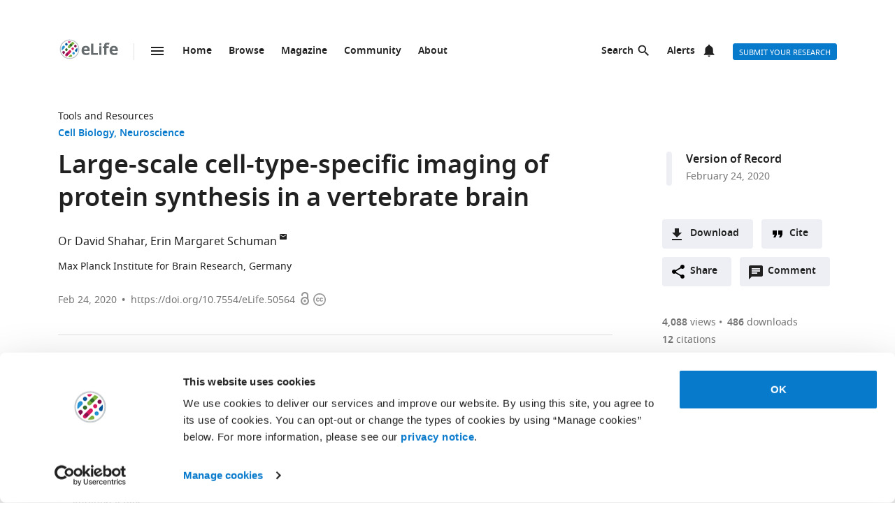

--- FILE ---
content_type: text/css
request_url: https://elifesciences.org/assets/patterns/css/all.4d9c378e.css
body_size: 35930
content:
/*! normalize.css v3.0.3 | MIT License | github.com/necolas/normalize.css */html{font-family:sans-serif;-ms-text-size-adjust:100%;-webkit-text-size-adjust:100%}body{margin:0}article,aside,details,figcaption,figure,footer,header,main,menu,nav,section,summary{display:block}audio,canvas,picture,progress,video{display:inline-block;vertical-align:baseline}audio:not([controls]){display:none;height:0}[hidden],template{display:none}a{background-color:transparent}a:active,a:hover{outline:0}abbr[title]{border-bottom:none;text-decoration:underline;text-decoration:underline dotted}b,strong{font-weight:inherit}b,strong{font-weight:bolder}dfn{font-style:italic}h1{font-size:2em;margin:0.67em 0}mark{background-color:#ff0;color:#000}small{font-size:80%}sub,sup{font-size:75%;line-height:0;position:relative;vertical-align:baseline}sup{top:-0.5em}sub{bottom:-0.25em}img{border:0}svg:not(:root){overflow:hidden}figure{margin:1em 40px}hr{box-sizing:content-box;height:0;overflow:visible}pre{overflow:auto}code,kbd,pre,samp{font-family:monospace;font-size:1em}button,input,optgroup,select,textarea{font:inherit;margin:0}button{overflow:visible}button,select{text-transform:none}button,html input[type="button"],input[type="reset"],input[type="submit"]{-webkit-appearance:button;cursor:pointer}button[disabled],html input[disabled]{cursor:default}button::-moz-focus-inner,input::-moz-focus-inner{border:0;padding:0}button:-moz-focusring,input:-moz-focusring{outline:1px dotted ButtonText}input{line-height:normal}input[type="checkbox"],input[type="radio"]{box-sizing:border-box;padding:0}input[type="number"]::-webkit-inner-spin-button,input[type="number"]::-webkit-outer-spin-button{height:auto}input[type="search"]{-webkit-appearance:textfield}input[type="search"]::-webkit-search-cancel-button,input[type="search"]::-webkit-search-decoration{-webkit-appearance:none}fieldset{border:1px solid #c0c0c0;margin:0 2px;padding:0.35em 0.625em 0.75em}legend{border:0;padding:0}textarea{overflow:auto}optgroup{font-weight:bold}*,*:before,*:after{box-sizing:border-box}html,body{height:100%}body{background-color:#fff;color:#212121;text-rendering:optimizeLegibility}h1{font-family:"Noto Sans",Arial,Helvetica,sans-serif;font-weight:bold;font-size:2.25rem;line-height:1.33333;font-size:2.25rem;margin:0}h2{font-family:"Noto Sans",Arial,Helvetica,sans-serif;font-weight:bold;font-size:1.625rem;line-height:1.15385;margin:0;padding-bottom:21px;padding-bottom:1.3125rem;padding-top:21px;padding-top:1.3125rem}h3{font-family:"Noto Sans",Arial,Helvetica,sans-serif;font-weight:bold;font-size:1.375rem;line-height:1.09091;margin:0;padding-top:12px;padding-top:.75rem;padding-bottom:12px;padding-bottom:.75rem}h4,.h4{font-family:"Noto Sans",Arial,Helvetica,sans-serif;font-weight:bold;font-size:1.25rem;line-height:1.2;margin:0;padding-top:12px;padding-top:.75rem;padding-bottom:12px;padding-bottom:.75rem}h5{font-family:"Noto Sans",Arial,Helvetica,sans-serif;font-weight:bold;font-size:1.125rem;line-height:1.33333;margin:0;padding-top:12px;padding-top:.75rem;padding-bottom:12px;padding-bottom:.75rem}h6{font-family:"Noto Sans",Arial,Helvetica,sans-serif;font-weight:bold;font-size:1rem;line-height:1.5;margin:0;padding-top:10px;padding-top:.625rem;padding-bottom:14px;padding-bottom:.875rem}p{font-family:"Noto Serif",serif;font-size:1rem;line-height:1.5;font-weight:normal;margin:0;margin-bottom:24px;margin-bottom:1.5rem}a{color:#087acc;text-decoration:none}p a:not(.additional-asset__link--download):not(.asset-viewer-inline__download_all_link):not(.asset-viewer-inline__open_link):not(.reference__title):not(.doi):not(.reference__authors_link):not(.trigger):not(.popup__link):not(.see-more-link){border-bottom:1px dotted #212121;color:#212121;text-decoration:none}p a:not(.additional-asset__link--download):not(.asset-viewer-inline__download_all_link):not(.asset-viewer-inline__open_link):not(.reference__title):not(.doi):not(.reference__authors_link):not(.trigger):not(.popup__link):not(.see-more-link):hover{border-bottom-color:#087acc;color:#087acc}.article-section__body ul:not(.reference__abstracts) a:not(.article-download-links-list__secondary_link){border-bottom:1px dotted #212121;color:#212121;text-decoration:none}.article-section__body ul:not(.reference__abstracts) a:not(.article-download-links-list__secondary_link):hover{border-bottom-color:#087acc;color:#087acc}b,strong{font-weight:bold}.underline{text-decoration:underline}.monospace{font-family:"Courier 10 Pitch",Courier,monospace}.sequence{word-wrap:break-word;word-break:break-all}.small-caps{font-variant-caps:small-caps;font-feature-settings:"smcp"}.author-callout-style-a1{color:#366bfb}.author-callout-style-a2{color:#9c27b0}.author-callout-style-a3{color:#d50000}.author-callout-style-b1{background-color:#90caf9}.author-callout-style-b2{background-color:#c5e1a5}.author-callout-style-b3{background-color:#ffb74d}.author-callout-style-b4{background-color:#fff176}.author-callout-style-b5{background-color:#9e86c9}.author-callout-style-b6{background-color:#e57373}.author-callout-style-b7{background-color:#f48fb1}.author-callout-style-b8{background-color:#e6e6e6}ul,ol{margin-bottom:24px;margin-bottom:1.5rem;margin-top:0;padding-left:48px;padding-left:3rem}dl{margin-bottom:24px;margin-bottom:1.5rem;margin-top:0}li,dt,dd{font-family:"Noto Serif",serif;font-size:1rem;line-height:1.5;font-weight:normal}dt{font-weight:bold}dd+dt{margin-top:24px;margin-top:1.5rem}dd{margin-left:0}small{font-family:"Noto Serif",serif;font-style:normal;font-size:.6875rem;line-height:2.18182;padding-bottom:24px;padding-bottom:1.5rem}address{font-family:"Noto Serif",serif;font-style:normal;font-size:.6875rem;line-height:2.18182;padding-bottom:24px;padding-bottom:1.5rem}.hidden{display:none}.visuallyhidden{border:0;clip:rect(0 0 0 0);height:1px;margin:-1px;overflow:hidden;padding:0;position:absolute;width:1px;-webkit-user-select:none;-moz-user-select:none;-ms-user-select:none;user-select:none}.clearfix{zoom:1}.clearfix:before,.clearfix:after{content:"";display:table}.clearfix:after{clear:both}.global-wrapper.pull-offscreen-right{width:calc(100% + 330px)}.global-inner:after{content:"";display:block;clear:both}img{max-height:100%;max-width:100%}input[type="checkbox"],input[type="radio"]{margin-right:6px;margin-right:.375rem}select{height:24px}::-webkit-input-placeholder{color:#bdbdbd}::-moz-placeholder{color:#bdbdbd}:-ms-input-placeholder{color:#bdbdbd}:-moz-placeholder{color:#bdbdbd}@media only all and (max-width: 56.1875em){.article-secondary-column{display:none}}h1 img,h2 img,h3 img,h4 img,h5 img,h6 img,p img{margin-bottom:0.1em;max-height:1em;vertical-align:middle}.blg-pad-top-extra-small{padding-top:12px;padding-top:.75rem}.blg-pad-top-small{padding-top:24px;padding-top:1.5rem}.blg-pad-top-smallish{padding-top:36px;padding-top:2.25rem}.blg-pad-top-medium{padding-top:48px;padding-top:3rem}.blg-pad-top-large{padding-top:72px;padding-top:4.5rem}.blg-pad-bottom-extra-small{padding-bottom:12px;padding-bottom:.75rem}.blg-pad-bottom-small{padding-bottom:24px;padding-bottom:1.5rem}.blg-pad-bottom-smallish{padding-bottom:36px;padding-bottom:2.25rem}.blg-pad-bottom-medium{padding-bottom:48px;padding-bottom:3rem}.blg-pad-bottom-large{padding-bottom:72px;padding-bottom:4.5rem}.blg-margin-top-extra-small{margin-top:12px;margin-top:.75rem}.blg-margin-top-small{margin-top:24px;margin-top:1.5rem}.blg-margin-top-medium{margin-top:48px;margin-top:3rem}.blg-margin-top-large{margin-top:72px;margin-top:4.5rem}.blg-margin-bottom-extra-small{margin-bottom:12px;margin-bottom:.75rem}.blg-margin-bottom-small{margin-bottom:24px;margin-bottom:1.5rem}.blg-margin-bottom-medium{margin-bottom:48px;margin-bottom:3rem}.blg-margin-bottom-large{margin-bottom:72px;margin-bottom:4.5rem}.grid-column{margin-bottom:48px;margin-bottom:3rem}@media only all and (min-width: 45.625em){.grid-column{margin-bottom:72px;margin-bottom:4.5rem}}.grid-secondary-column__item{margin-bottom:48px;margin-bottom:3rem}@media only all and (min-width: 45.625em){.grid-secondary-column__item{margin-bottom:72px;margin-bottom:4.5rem}}@media only all and (max-width: 56.1875em){.grid-secondary-column__item--wide-only{display:none}}.grid-secondary-column__item--extended-wide-only{display:none}@media only all and (min-width: 62.5em){.grid-secondary-column__item--extended-wide-only{display:block}}.wrapper{box-sizing:content-box;margin:auto;max-width:1114px;max-width:69.625rem;padding-left:24px;padding-right:24px}@media only screen and (min-width: 30em){.wrapper{padding-left:48px;padding-right:48px}}.global-wrapper--home-page .wrapper{max-width:1200px;max-width:75rem}.wrapper.wrapper--content{padding-top:48px;padding-top:3rem}.wrapper.wrapper--listing{padding-top:48px;padding-top:3rem}.content-header-simple+.wrapper.wrapper--listing,.content-header-image-wrapper+.wrapper.wrapper--listing{padding-top:0}.wrapper.wrapper--subjects{padding-left:0;padding-right:0;margin-left:24px;margin-left:1.5rem;margin-right:24px;margin-right:1.5rem}@media only all and (min-width: 75em){.wrapper.wrapper--subjects{--subjects-gutter:48px;--max-width-subjects-including-gutter:81rem;--max-width-subjects:calc(var(--max-width-subjects-including-gutter) - (var(--subjects-gutter) * 2));margin-inline:auto;padding-inline:var(--subjects-gutter);width:calc(100% - (var(--subjects-gutter) * 2));max-width:var(--max-width-subjects)}}@media only all and (min-width: 75em){.wrapper .contact-info{padding-right:56px}.wrapper .contact-info p{margin-bottom:48px}}.wrapper .contact-info p:last-child{margin-bottom:0}.wrapper .contact-info p a{display:inline-block}.site-header-home-wrapper{display:flow-root;background-color:#edf5fa}.u-pad-top{padding-top:16px;padding-top:1rem}.u-pad-top-lg{padding-top:32px;padding-top:2rem}.u-pad-bottom{padding-bottom:16px;padding-bottom:1rem}.u-pad-bottom-lg{padding-bottom:32px;padding-bottom:2rem}.grid{list-style:none;margin:0;padding:0;margin-left:-1.6%;margin-right:-1.6%;zoom:1}.grid:before,.grid:after{content:"";display:table}.grid:after{clear:both}.grid__item{float:left;padding-left:1.6%;padding-right:1.6%;width:100%;box-sizing:border-box}.grid--full{margin-left:0}.grid--full>.grid__item{padding-left:0}.grid--narrow{margin-left:-.8%}.grid--narrow>.grid__item{padding-left:.8%}.grid--wide{margin-left:-3.2%}.grid--wide>.grid__item{padding-left:3.2%}.one-whole{width:100%}.one-whole{width:100%}.one-half,.two-quarters{min-height:1px;width:50%}.one-third{min-height:1px;width:33.333%}.two-thirds{min-height:1px;width:66.666%}.one-quarter{min-height:1px;width:25%}.three-quarters{min-height:1px;width:75%}.zero-twelfths{min-height:1px;width:0}.one-twelfth{min-height:1px;width:8.333%}.two-twelfths{min-height:1px;width:16.666%}.three-twelfths{min-height:1px;width:25%}.four-twelfths{min-height:1px;width:33.333%}.five-twelfths{min-height:1px;width:41.666%}.six-twelfths{min-height:1px;width:50%}.seven-twelfths{min-height:1px;width:58.333%}.eight-twelfths{min-height:1px;width:66.666%}.nine-twelfths{min-height:1px;width:75%}.ten-twelfths{min-height:1px;width:83.333%}.eleven-twelfths{min-height:1px;width:91.666%}@media only screen and (max-width: 319px){.x-small--one-whole{width:100%}.x-small--one-whole{width:100%}.x-small--one-half,.x-small--two-quarters{min-height:1px;width:50%}.x-small--one-third{min-height:1px;width:33.333%}.x-small--two-thirds{min-height:1px;width:66.666%}.x-small--one-quarter{min-height:1px;width:25%}.x-small--three-quarters{min-height:1px;width:75%}.x-small--zero-twelfths{min-height:1px;width:0}.x-small--one-twelfth{min-height:1px;width:8.333%}.x-small--two-twelfths{min-height:1px;width:16.666%}.x-small--three-twelfths{min-height:1px;width:25%}.x-small--four-twelfths{min-height:1px;width:33.333%}.x-small--five-twelfths{min-height:1px;width:41.666%}.x-small--six-twelfths{min-height:1px;width:50%}.x-small--seven-twelfths{min-height:1px;width:58.333%}.x-small--eight-twelfths{min-height:1px;width:66.666%}.x-small--nine-twelfths{min-height:1px;width:75%}.x-small--ten-twelfths{min-height:1px;width:83.333%}.x-small--eleven-twelfths{min-height:1px;width:91.666%}}@media only screen and (min-width: 480px){.small--one-whole{width:100%}.small--one-whole{width:100%}.small--one-half,.small--two-quarters{min-height:1px;width:50%}.small--one-third{min-height:1px;width:33.333%}.small--two-thirds{min-height:1px;width:66.666%}.small--one-quarter{min-height:1px;width:25%}.small--three-quarters{min-height:1px;width:75%}.small--zero-twelfths{min-height:1px;width:0}.small--one-twelfth{min-height:1px;width:8.333%}.small--two-twelfths{min-height:1px;width:16.666%}.small--three-twelfths{min-height:1px;width:25%}.small--four-twelfths{min-height:1px;width:33.333%}.small--five-twelfths{min-height:1px;width:41.666%}.small--six-twelfths{min-height:1px;width:50%}.small--seven-twelfths{min-height:1px;width:58.333%}.small--eight-twelfths{min-height:1px;width:66.666%}.small--nine-twelfths{min-height:1px;width:75%}.small--ten-twelfths{min-height:1px;width:83.333%}.small--eleven-twelfths{min-height:1px;width:91.666%}}@media only screen and (min-width: 730px){.medium--one-whole{width:100%}.medium--one-whole{width:100%}.medium--one-half,.medium--two-quarters{min-height:1px;width:50%}.medium--one-third{min-height:1px;width:33.333%}.medium--two-thirds{min-height:1px;width:66.666%}.medium--one-quarter{min-height:1px;width:25%}.medium--three-quarters{min-height:1px;width:75%}.medium--zero-twelfths{min-height:1px;width:0}.medium--one-twelfth{min-height:1px;width:8.333%}.medium--two-twelfths{min-height:1px;width:16.666%}.medium--three-twelfths{min-height:1px;width:25%}.medium--four-twelfths{min-height:1px;width:33.333%}.medium--five-twelfths{min-height:1px;width:41.666%}.medium--six-twelfths{min-height:1px;width:50%}.medium--seven-twelfths{min-height:1px;width:58.333%}.medium--eight-twelfths{min-height:1px;width:66.666%}.medium--nine-twelfths{min-height:1px;width:75%}.medium--ten-twelfths{min-height:1px;width:83.333%}.medium--eleven-twelfths{min-height:1px;width:91.666%}}@media only screen and (min-width: 900px){.large--one-whole{width:100%}.large--one-whole{width:100%}.large--one-half,.large--two-quarters{min-height:1px;width:50%}.large--one-third{min-height:1px;width:33.333%}.large--two-thirds{min-height:1px;width:66.666%}.large--one-quarter{min-height:1px;width:25%}.large--three-quarters{min-height:1px;width:75%}.large--zero-twelfths{min-height:1px;width:0}.large--one-twelfth{min-height:1px;width:8.333%}.large--two-twelfths{min-height:1px;width:16.666%}.large--three-twelfths{min-height:1px;width:25%}.large--four-twelfths{min-height:1px;width:33.333%}.large--five-twelfths{min-height:1px;width:41.666%}.large--six-twelfths{min-height:1px;width:50%}.large--seven-twelfths{min-height:1px;width:58.333%}.large--eight-twelfths{min-height:1px;width:66.666%}.large--nine-twelfths{min-height:1px;width:75%}.large--ten-twelfths{min-height:1px;width:83.333%}.large--eleven-twelfths{min-height:1px;width:91.666%}}@media only screen and (min-width: 1200px){.x-large--one-whole{width:100%}.x-large--one-whole{width:100%}.x-large--one-half,.x-large--two-quarters{min-height:1px;width:50%}.x-large--one-third{min-height:1px;width:33.333%}.x-large--two-thirds{min-height:1px;width:66.666%}.x-large--one-quarter{min-height:1px;width:25%}.x-large--three-quarters{min-height:1px;width:75%}.x-large--zero-twelfths{min-height:1px;width:0}.x-large--one-twelfth{min-height:1px;width:8.333%}.x-large--two-twelfths{min-height:1px;width:16.666%}.x-large--three-twelfths{min-height:1px;width:25%}.x-large--four-twelfths{min-height:1px;width:33.333%}.x-large--five-twelfths{min-height:1px;width:41.666%}.x-large--six-twelfths{min-height:1px;width:50%}.x-large--seven-twelfths{min-height:1px;width:58.333%}.x-large--eight-twelfths{min-height:1px;width:66.666%}.x-large--nine-twelfths{min-height:1px;width:75%}.x-large--ten-twelfths{min-height:1px;width:83.333%}.x-large--eleven-twelfths{min-height:1px;width:91.666%}}[class*="push--"]{position:relative}.push--zero{left:0}.push--one-whole{left:100%}.push--one-half,.push--two-quarters,.push--six-twelfths{left:50%}.push--one-third{left:33.333%}.push--two-thirds,.push--eight-twelfths{left:66.666%}.push--one-quarter{left:25%}.push--three-quarters,.push--nine-twelfths{left:75%}.push--one-twelfth{left:8.333%}.push--two-twelfths{left:16.666%}.push--three-twelfths{left:25%}.push--four-twelfths{left:33.333%}.push--five-twelfths{left:41.666%}.push--seven-twelfths{left:58.333%}.push--ten-twelfths{left:83.333%}.push--eleven-twelfths{left:91.666%}@media only screen and (max-width: 319px){.push--x-small--zero{left:0}.push--x-small--one-whole{left:100%}.push--x-small--one-half,.push--x-small--two-quarters,.push--x-small--six-twelfths{left:50%}.push--x-small--one-third{left:33.333%}.push--x-small--two-thirds,.push--x-small--eight-twelfths{left:66.666%}.push--x-small--one-quarter{left:25%}.push--x-small--three-quarters,.push--x-small--nine-twelfths{left:75%}.push--x-small--one-twelfth{left:8.333%}.push--x-small--two-twelfths{left:16.666%}.push--x-small--three-twelfths{left:25%}.push--x-small--four-twelfths{left:33.333%}.push--x-small--five-twelfths{left:41.666%}.push--x-small--seven-twelfths{left:58.333%}.push--x-small--ten-twelfths{left:83.333%}.push--x-small--eleven-twelfths{left:91.666%}}@media only screen and (min-width: 480px){.push--small--zero{left:0}.push--small--one-whole{left:100%}.push--small--one-half,.push--small--two-quarters,.push--small--six-twelfths{left:50%}.push--small--one-third{left:33.333%}.push--small--two-thirds,.push--small--eight-twelfths{left:66.666%}.push--small--one-quarter{left:25%}.push--small--three-quarters,.push--small--nine-twelfths{left:75%}.push--small--one-twelfth{left:8.333%}.push--small--two-twelfths{left:16.666%}.push--small--three-twelfths{left:25%}.push--small--four-twelfths{left:33.333%}.push--small--five-twelfths{left:41.666%}.push--small--seven-twelfths{left:58.333%}.push--small--ten-twelfths{left:83.333%}.push--small--eleven-twelfths{left:91.666%}}@media only screen and (min-width: 730px){.push--medium--zero{left:0}.push--medium--one-whole{left:100%}.push--medium--one-half,.push--medium--two-quarters,.push--medium--six-twelfths{left:50%}.push--medium--one-third{left:33.333%}.push--medium--two-thirds,.push--medium--eight-twelfths{left:66.666%}.push--medium--one-quarter{left:25%}.push--medium--three-quarters,.push--medium--nine-twelfths{left:75%}.push--medium--one-twelfth{left:8.333%}.push--medium--two-twelfths{left:16.666%}.push--medium--three-twelfths{left:25%}.push--medium--four-twelfths{left:33.333%}.push--medium--five-twelfths{left:41.666%}.push--medium--seven-twelfths{left:58.333%}.push--medium--ten-twelfths{left:83.333%}.push--medium--eleven-twelfths{left:91.666%}}@media only screen and (min-width: 900px){.push--large--zero{left:0}.push--large--one-whole{left:100%}.push--large--one-half,.push--large--two-quarters,.push--large--six-twelfths{left:50%}.push--large--one-third{left:33.333%}.push--large--two-thirds,.push--large--eight-twelfths{left:66.666%}.push--large--one-quarter{left:25%}.push--large--three-quarters,.push--large--nine-twelfths{left:75%}.push--large--one-twelfth{left:8.333%}.push--large--two-twelfths{left:16.666%}.push--large--three-twelfths{left:25%}.push--large--four-twelfths{left:33.333%}.push--large--five-twelfths{left:41.666%}.push--large--seven-twelfths{left:58.333%}.push--large--ten-twelfths{left:83.333%}.push--large--eleven-twelfths{left:91.666%}}@media only screen and (min-width: 1200px){.push--x-large--zero{left:0}.push--x-large--one-whole{left:100%}.push--x-large--one-half,.push--x-large--two-quarters,.push--x-large--six-twelfths{left:50%}.push--x-large--one-third{left:33.333%}.push--x-large--two-thirds,.push--x-large--eight-twelfths{left:66.666%}.push--x-large--one-quarter{left:25%}.push--x-large--three-quarters,.push--x-large--nine-twelfths{left:75%}.push--x-large--one-twelfth{left:8.333%}.push--x-large--two-twelfths{left:16.666%}.push--x-large--three-twelfths{left:25%}.push--x-large--four-twelfths{left:33.333%}.push--x-large--five-twelfths{left:41.666%}.push--x-large--seven-twelfths{left:58.333%}.push--x-large--ten-twelfths{left:83.333%}.push--x-large--eleven-twelfths{left:91.666%}}@font-face{font-display:fallback;font-family:"Noto Sans";src:url("../fonts/NotoSans-Regular-webfont-custom-2-subsetting.6031b15b.woff2") format("woff2")}@font-face{font-display:fallback;font-family:"Noto Sans";src:url("../fonts/NotoSans-SemiBold-webfont-custom-2-subsetting.8b9e80d5.woff2") format("woff2");font-weight:bold}@font-face{font-display:fallback;font-family:"Noto Serif";src:url("../fonts/NotoSerif-Regular-webfont-custom-2-subsetting.e6069232.woff2") format("woff2")}@font-face{font-display:fallback;font-family:"Noto Serif";src:url("../fonts/NotoSerif-Bold-webfont-basic-latin-subsetting.592fd0d5.woff2") format("woff2");font-weight:bold}a.additional-asset__link{color:#212121;display:block;font-family:"Noto Sans",Arial,Helvetica,sans-serif;font-size:.8125rem;line-height:1.84615;padding-bottom:0px;padding-bottom:0rem;text-decoration:none;text-decoration:none;text-transform:none}a.additional-asset__link:hover{color:#087acc}.altmetric-container-with-details{padding-top:15px;padding-top:.9375rem}.altmetric-container-without-details{padding-top:30px;padding-top:1.875rem;display:none;gap:10px;-ms-flex-pack:justify;justify-content:space-between}@media only screen and (min-width: 62.5em){.altmetric-container-without-details{display:-ms-flexbox;display:flex}}div.altmetric-embed.altmetric-embed.altmetric-embed.altmetric-embed.altmetric-embed.altmetric-embed.altmetric-embed div.altmetric-normal-legend p.altmetric-see-more-details a{border-bottom:none;color:#087acc;font-family:"Noto Sans",Arial,Helvetica,sans-serif;font-size:.875rem;line-height:1.71429}.altmetric-embed{margin-bottom:30px;margin-bottom:1.875rem;padding-top:15px;padding-top:.9375rem}.altmetric-see-more-details{margin-top:16px;margin-top:1rem}div.altmetric-container-without-details.altmetric-container-without-details.altmetric-container-without-details.altmetric-container-without-details.altmetric-container-without-details.altmetric-container-without-details.altmetric-container-without-details p.altmetric-text--small{font-family:"Noto Sans",Arial,Helvetica,sans-serif;font-size:.875rem;line-height:1.42857}div.altmetric-container-without-details.altmetric-container-without-details.altmetric-container-without-details.altmetric-container-without-details.altmetric-container-without-details.altmetric-container-without-details.altmetric-container-without-details p.altmetric-text--small a.altmetric-link--small{border-bottom:none;color:#212121;font-weight:bold}.altmetric-embed:empty+.altmetric-text--small,.altmetric-hidden+.altmetric-text--small{display:none}.author-details{text-align:left}.author-details__section{margin-bottom:24px;margin-bottom:1.5rem}.popup__content .author-details__section{margin-bottom:18px;margin-bottom:1.125rem}.popup__content .author-details__section p{margin-bottom:18px;margin-bottom:1.125rem}.popup__content .author-details__section:last-child{margin-bottom:0}.author-details__secondary-name{margin-top:0;padding-top:0;margin:0}.author-details__affiliations{font-family:"Noto Serif",serif;font-size:1rem;line-height:1.5;font-weight:normal;margin:0;margin-bottom:24px;margin-bottom:1.5rem;margin-left:0;padding-left:0;list-style:none}.author-details__affiliation{font-family:"Noto Serif",serif;font-size:1rem;line-height:1.5;font-weight:normal;margin:0;margin-bottom:24px;margin-bottom:1.5rem;margin-bottom:0;padding-bottom:0}.author-details__heading{font-family:"Noto Serif",serif;font-size:1rem;line-height:1.5;font-weight:normal;font-weight:bold;display:inline;padding:0}.popup__content .author-details__heading{color:#fff;font-family:"Noto Sans",Arial,Helvetica,sans-serif;font-size:.6875rem;line-height:1.63636}.author-details__heading:after{content:":"}.author-details__list{margin-bottom:0;padding-bottom:0}.author-details__text{font-family:"Noto Serif",serif;font-size:1rem;line-height:1.5;font-weight:normal;margin:0;margin-bottom:24px;margin-bottom:1.5rem;margin-bottom:0;padding-bottom:0}.author-details__text p{font-family:"Noto Serif",serif;font-size:1rem;line-height:1.5;font-weight:normal}.popup__content .author-details__text{color:#fff;font-family:"Noto Sans",Arial,Helvetica,sans-serif;font-size:.6875rem;line-height:1.63636}.popup__content .author-details__text p{color:#fff;font-family:"Noto Sans",Arial,Helvetica,sans-serif;font-size:.6875rem;line-height:1.63636}a.author-details__link{color:#087acc;text-decoration:none}a.author-details__link:active,a.author-details__link:hover{color:#0769b0;text-decoration:underline;text-underline-offset:3px}.popup__content .author-details__name{margin:0;padding:0;font-size:.875rem;line-height:1.42857}.block-link{overflow:hidden;position:relative}.block-link__link{color:#fff;display:block;-ms-flex-direction:column;flex-direction:column;font-family:"Noto Sans",Arial,Helvetica,sans-serif;font-weight:bold;-ms-flex-pack:center;justify-content:center;padding:27px 20px 0px 20px;padding:1.6875rem 1.25rem 0rem 1.25rem;text-align:center;text-decoration:none}@media only all and (max-width: 45.5625em){.grid-listing-item--block-link .block-link__link{color:#212121}.grid-listing-item--block-link .block-link__link:hover{color:#087acc}}@supports (display: flex){.block-link__link{display:-ms-flexbox;display:flex;padding-top:0}}.block-link:not(.block-link--image){background-color:#000;background-image:url("../img/patterns/molecules/block-link-ic_1x.0b4d4db0.png");background-image:url("../img/patterns/molecules/block-link-ic.7d61d4f8.svg");background-repeat:no-repeat;background-position:center}.block-link:not(.block-link--image):hover{background-color:#1a1a1a}.block-link--grid-listing{border:1px solid #e0e0e0}.block-link--grid-listing .block-link__link{height:80px;height:5rem}.block-link--grid-listing .block-link__picture{display:none}@media only all and (min-width: 730px){.block-link--grid-listing .block-link__picture{display:inline-block}}@media only all and (min-width: 730px){.block-link--grid-listing{border:0}}.block-link:not(.block-link--grid-listing) .block-link{margin-bottom:0;max-width:400px;max-width:25rem;width:245px;width:15.3125rem}@supports (display: flex){.block-link:not(.block-link--grid-listing) .block-link{width:auto}}.block-link:not(.block-link--grid-listing) .block-link__link{margin:0 auto;max-width:400px;max-width:25rem;padding-bottom:33.86977887%;padding-top:23.86977887%}@supports (display: flex){.block-link:not(.block-link--grid-listing) .block-link__link{padding-bottom:30.86977887%;padding-top:26.86977887%}}@media only all and (min-width: 730px){.block-link{margin-bottom:0;max-width:400px;max-width:25rem;width:245px;width:15.3125rem}@supports (display: flex){.block-link{width:auto}}.block-link__link{margin:0 auto;max-width:400px;max-width:25rem;padding-bottom:33.86977887%;padding-top:23.86977887%}@supports (display: flex){.block-link__link{padding-bottom:30.86977887%;padding-top:26.86977887%}}}.block-link--image{background-color:transparent}.block-link__picture{overflow:hidden;position:absolute;top:0;right:0;bottom:0;left:0;z-index:-1}.block-link__picture:after{content:"";position:absolute;top:0;right:0;bottom:0;left:0;z-index:-1;background-color:rgba(0,0,0,0.5)}.block-link:hover .block-link__picture:after{background-color:rgba(0,0,0,0.8)}.block-link__image{z-index:-2;position:absolute;left:50%;top:50%;height:100%;min-width:100%;max-width:none;-ms-transform:translate(-50%, -50%);transform:translate(-50%, -50%)}.block-link__image:after{content:"";background-color:#000;position:absolute;top:0;left:0;width:100%;height:100%}.breadcrumbs{margin:0px;margin:0rem;padding:0px;padding:0rem}.breadcrumbs .breadcrumb-item{font-size:.875rem;line-height:1.71429;margin:0px;margin:0rem;padding:0px;padding:0rem;display:inline;font-family:"Noto Sans",Arial,Helvetica,sans-serif;list-style:none}.breadcrumbs .breadcrumb-item:after{content:" | "}.breadcrumbs .breadcrumb-item:last-child:after{content:""}.breadcrumbs .breadcrumb-item .breadcrumb-item__link{color:#212121}.breadcrumbs .breadcrumb-item .breadcrumb-item__link:hover{color:#087acc}.breadcrumbs .breadcrumb-item .breadcrumb-item__text{color:#757575}.button{border:none;border-radius:4px;color:#fff;display:inline-block;font-family:"Noto Sans",Arial,Helvetica,sans-serif;font-size:.875rem;line-height:1;font-weight:500;padding:17px 40px 16px;padding:1.0625rem 2.5rem 1rem;text-align:center;text-decoration:none;text-transform:uppercase}.button--default{background-color:#087acc;border:1px solid #087acc;color:#fff;padding:15px 36px 14px;padding:.9375rem 2.25rem .875rem}.button--default:hover{background-color:#0769b0;border:1px solid #0769b0;color:#fff}.button--secondary{background-color:#f7f7f7;border:1px solid #e0e0e0;color:#212121;padding:15px 36px 14px;padding:.9375rem 2.25rem .875rem}.button--secondary:hover{background-color:#e0e0e0;border:1px solid #e0e0e0;color:#212121}.button--outline{background-color:#fff;border:1px solid #087acc;color:#087acc;padding:15px 36px 14px;padding:.9375rem 2.25rem .875rem}.button--outline:hover{background-color:#fff;border:1px solid #0769b0;color:#0769b0}.button--reversed{background-color:transparent;border:1px solid #fff;color:#fff;padding:15px 36px 14px;padding:.9375rem 2.25rem .875rem}.button--reversed:hover{background-color:#0769b0;border:1px solid #0769b0;color:#fff}.button--full{display:block;width:100%}.button--small{font-size:.6875rem;line-height:2.18182;padding:3px 12px;padding:.1875rem .75rem}.button--extra-small{border-radius:3px;font-size:.6875rem;line-height:2.1818181818;padding:0px 6px;padding:0rem .375rem;height:24px;height:1.5rem}.button--login{border-radius:3px;font-size:.6875rem;line-height:2.1818181818;padding:0px 6px;padding:0rem .375rem;height:24px;height:1.5rem;background:#629f43 url("../img/icons/orcid.e0a7f9de.png") 3px 3px no-repeat;background:#629f43 url("../img/icons/orcid.b96370b9.svg") 3px 3px no-repeat;background-color:#629f43;border:1px solid #629f43;color:#fff;padding-left:23px;padding-left:1.4375rem}.button--login:hover{background-color:#569037;border:1px solid #569037;color:#fff}.button--inactive{background-color:#81c4e8;border:1px solid #81c4e8;color:#fff;cursor:not-allowed}.button--inactive:hover{background-color:#a5d7fb;border:1px solid #a5d7fb;color:#fff}.button--reversed-inactive{background-color:#fff;border:1px solid #909090;color:#909090;border-width:2px;cursor:not-allowed}.button--success{background:#629f43;border:1px solid #629f43}.button--success:hover{background-color:#2b7306;border:1px solid #2b7306}.button--action{padding:9px 20px;padding:.5625rem 1.25rem;background-color:#edeff4;border:none;color:#212121;display:-ms-inline-flexbox;display:inline-flex;font-weight:700;min-height:40px;line-height:24px;text-transform:initial}.button--action:hover{background-color:#d7d9de;border:none;color:#212121}.button--action.icon{padding-left:40px;padding-left:2.5rem;background-position:11px;background-repeat:no-repeat}.button--action.icon-comment{background-image:url("../img/icons/commenting.1b2facba.svg")}.button--action.icon-citation{background-image:url("../img/icons/cite.5f3c4fab.svg")}.button--action.icon-download{background-image:url("../img/icons/download.ecfa2d98.svg")}.button--action.icon-share{background-image:url("../img/icons/share.5cbd86ce.svg")}.caption-text__heading{font-family:"Noto Sans",Arial,Helvetica,sans-serif;font-size:.8125rem;line-height:1.84615;font-weight:bold;margin:0;padding:0}.caption-text__body,.caption-text__body>*,.caption-text__body li,.caption-text__body dt,.caption-text__body dd{font-family:"Noto Sans",Arial,Helvetica,sans-serif;font-size:.8125rem;line-height:1.84615;padding-bottom:0px;padding-bottom:0rem;text-decoration:none}.caption-text__body sup,.caption-text__body>* sup,.caption-text__body li sup,.caption-text__body dt sup,.caption-text__body dd sup{font-size:75%}.caption-text__body sub,.caption-text__body>* sub,.caption-text__body li sub,.caption-text__body dt sub,.caption-text__body dd sub{font-size:75%}.caption-text__body>*{margin:0;margin-bottom:24px;margin-bottom:1.5rem}.caption-text__body>:last-child{margin-bottom:0;padding-bottom:0}.caption-text__body__collapsed_part{display:inline;margin:0}.caption-text__toggle{background-color:transparent;border:0;color:#087acc;font-size:.8125rem;line-height:1;margin:0;padding-left:0}.caption-text__toggle:hover{cursor:pointer}.caption-text__toggle--see-less{position:relative;top:-24px;top:-1.5rem}.caption-text__toggle--see-less:before{content:"\00ab\00a0"}.caption-text__toggle--see-less:hover{color:#0769b0;text-decoration:underline;text-underline-offset:3px}.caption-text__toggle--see-more:after{content:"\00a0\00bb"}.caption-text__toggle--see-more:hover{color:#0769b0;text-decoration:underline;text-underline-offset:3px}.form-item__checkbox{display:-ms-flexbox;display:flex;-ms-flex-align:center;align-items:center}.toggle-checkbox{margin:0px 12px;margin:0rem .75rem;height:28px;position:relative;width:48px}.toggle-checkbox input{height:0;opacity:0;width:0}.toggle-checkbox__slider{position:absolute;top:0;left:0;right:0;bottom:0;background-color:#087acc;cursor:pointer;transition:0.4s;-webkit-transition:0.4s}.toggle-checkbox__slider:before{position:absolute;left:4px;bottom:4px;background-color:#fff;content:"";height:20px;transition:0.4s;width:20px}input:checked+.toggle-checkbox__slider{background-color:#087acc}input:focus+.toggle-checkbox__slider{box-shadow:0 0 1px #087acc}input:checked+.toggle-checkbox__slider:before{-ms-transform:translateX(20px);transform:translateX(20px)}.toggle-checkbox__slider.round{border-radius:34px}.toggle-checkbox__slider.round:before{border-radius:50%}.checkbox__label{font-size:.875rem;line-height:1.71429;font-family:"Noto Sans",Arial,Helvetica,sans-serif}.checkbox__label.selected-model{font-weight:normal}.checkbox__item{font-size:.875rem;line-height:1.42857;margin-top:2px;margin-top:.125rem}.checkboxes__list{list-style-type:none;margin-left:0;padding-left:0}.checkboxes__list label{cursor:pointer}.checkboxes__children_list{list-style-type:none;padding:0}.checkboxes__list_item{font-size:1rem;line-height:1.5}.checkboxes__item_label{color:#212121;font-family:"Noto Sans",Arial,Helvetica,sans-serif;font-size:.875rem;line-height:1.42857;font-weight:bold;text-align:left;padding-bottom:12px;padding-bottom:.75rem;display:block;padding-bottom:24px;padding-bottom:1.5rem;display:-ms-flexbox;display:flex;font-weight:normal}.checkboxes__item_label input[type="checkbox"]{-moz-appearance:none;-webkit-appearance:none;appearance:none;content:none;height:24px;margin-right:8px;outline:none;position:relative;width:24px}.checkboxes__item_label input[type="checkbox"]:before{-webkit-appearance:none;-moz-appearance:none;appearance:none;background:#fff;border:1px solid #e0e0e0;border-radius:2px;content:" ";color:transparent !important;cursor:pointer;display:block;height:24px;left:-1px;outline:none;padding-bottom:10px;position:relative;text-align:center;width:24px;top:-1px}.checkboxes__item_label input[type="checkbox"]:checked:before{background:#087acc url("../img/icons/checked.b1c4db70.svg") 0 0 no-repeat;border:none}.checkboxes__item_label .checkboxes__item{display:inline-block}.checkboxes--invalid .checkboxes__item_label{color:#cf0c4e}.checkboxes--invalid input[type="checkbox"]:before{border-color:#cf0c4e}.code{font-family:"Courier 10 Pitch",Courier,monospace;font-size:.875rem;line-height:1.5;margin-bottom:24px;margin-bottom:1.5rem;padding-top:12px;padding-top:.75rem;padding-bottom:12px;padding-bottom:.75rem;padding-left:12px;padding-left:.75rem;padding-right:12px;padding-right:.75rem;background-color:#f7f7f7;border:1px solid #e0e0e0;border-radius:3px;color:#212121;overflow-x:scroll}.code code{white-space:pre-wrap}.date{font-size:.875rem;line-height:1.71429;font-family:"Noto Sans",Arial,Helvetica,sans-serif;font-weight:normal;color:inherit;font-size:.75rem;line-height:2}.teaser--main .date{font-size:.875rem;line-height:1.28571;display:block}@media only all and (min-width: 30em){.teaser--main .date{display:inline-block}}.teaser--secondary .date{font-size:.875rem;line-height:1.28571}.teaser--main.teaser .date{display:inline-block}.teaser--grid-style .date{font-size:.875rem;line-height:1.71429}.date--expanded{background-color:#087acc;font-size:.875rem;line-height:1.71429;font-family:"Noto Sans",Arial,Helvetica,sans-serif;font-weight:normal;color:#757575;color:#fff;display:block;-ms-flex-direction:column;flex-direction:column;float:right;height:70px;-ms-flex-pack:distribute;justify-content:space-around;margin-top:12px;margin-top:.75rem;margin-left:24px;margin-left:1.5rem;text-align:center;width:70px}@supports (display: flex){.date--expanded{display:-ms-flexbox;display:flex}}.date--expanded .date__prominent{font-size:2.25rem;line-height:1;text-align:center;padding-top:10px;padding-top:.625rem}.date--expanded .date__normal{margin-top:0;margin-bottom:5px;margin-bottom:.3125rem}.definition-list--timeline dt,.definition-list--timeline dd{padding-left:28px;padding-left:1.75rem;font-family:"Noto Sans",Arial,Helvetica,sans-serif;font-weight:bold;position:relative}.definition-list--timeline dt time,.definition-list--timeline dd time{font-weight:normal}.definition-list--timeline dt{font-size:1rem;line-height:1.5;margin-top:18px;margin-top:1.125rem}.definition-list--timeline dt:first-child{margin-top:0px;margin-top:0rem}.definition-list--timeline dt a{color:#212121}.definition-list--timeline dt a:hover{text-decoration:underline;text-underline-offset:3px}.definition-list--timeline dd{font-size:.875rem;line-height:1.71429;color:#757575}.definition-list--timeline dd .version{color:#212121}.definition-list--timeline dd .version:after{padding:0px 5px 0px;padding:0rem .3125rem 0rem;content:"\00a0\2022\00a0";color:#757575;font-weight:bold}.definition-list--timeline dd a{color:#757575;display:block}.definition-list--timeline dd a:hover{text-decoration:underline;text-underline-offset:3px}.definition-list--timeline dt:before,.definition-list--timeline dd:before{background-color:#edeff4;content:"";height:100%;left:0;position:absolute;top:0;width:8px}.definition-list--timeline dt:before{border-radius:6px 6px 0 0}.definition-list--timeline dd:before{border-radius:0 0 6px 6px}.definition-list--timeline .definition-list--vor+dd a{color:#087acc}.definition-list--timeline .definition-list--vor:before,.definition-list--timeline .definition-list--vor+dd:before{background-color:#2994d2}.definition-list--inline dt,.definition-list--inline dd{display:inline}.definition-list--inline dt{margin-top:0}.definition-list--inline dt:before{content:"";display:table}.definition-list--inline dt:after{content:": "}.definition-list--inline dd+dd:before{content:", "}.doi{font-size:.875rem;line-height:1.71429;font-family:"Noto Sans",Arial,Helvetica,sans-serif;font-weight:normal;color:#757575}.popup__content .doi{color:#fff;font-family:"Noto Sans",Arial,Helvetica,sans-serif;font-size:.6875rem;line-height:1.63636}.doi a.doi__link{border-bottom:none;color:#757575;text-decoration:none;text-transform:none}.doi a.doi__link:hover{color:#087acc}.popup__content .doi a.doi__link{color:#fff;font-family:"Noto Sans",Arial,Helvetica,sans-serif;font-size:.6875rem;line-height:1.63636}.doi--article-section{color:#212121;display:block;font-size:.875rem;margin-bottom:24px;margin-bottom:1.5rem}.doi--article-section a.doi__link{color:#212121}.doi--asset{font-size:.875rem;line-height:1.71429;font-family:"Noto Sans",Arial,Helvetica,sans-serif;font-weight:normal;color:#212121;display:block}.doi--asset a.doi__link{font-family:"Noto Sans",Arial,Helvetica,sans-serif;font-size:.8125rem;line-height:1.84615;padding-bottom:0px;padding-bottom:0rem;text-decoration:none;color:#212121;display:block}@supports (display: flex){.error-wrapper{display:-ms-flexbox;display:flex;-ms-flex-align:center;align-items:center;-ms-flex-pack:center;justify-content:center;width:100%;height:100%}}.error{box-sizing:content-box;margin:auto;max-width:1114px;max-width:69.625rem;padding-left:24px;padding-right:24px;text-align:center;padding-top:72px;padding-top:4.5rem;padding-bottom:72px;padding-bottom:4.5rem}@media only screen and (min-width: 30em){.error{padding-left:48px;padding-right:48px}}.error>:last-child{margin-bottom:0}.error__icon{max-width:100%;padding-bottom:48px;padding-bottom:3rem}.error__title{font-family:"Noto Sans",Arial,Helvetica,sans-serif;font-weight:bold;font-size:1.625rem;line-height:1.15385;margin-bottom:24px;margin-bottom:1.5rem}.error__orcid-container{margin-top:96px;margin-top:6rem;text-align:left}.error__orcid{margin-bottom:72px;margin-bottom:4.5rem}.error__orcid h3{padding-bottom:12px;padding-bottom:.75rem;line-height:30px}.error__orcid .error__orcid-image{border:1px solid #e0e0e0;padding:12px;max-width:432px;width:100%}.error__orcid .error__orcid-right{text-align:center}@media only all and (min-width: 45.625em){.error__orcid{display:-ms-grid;display:grid;-ms-grid-columns:50% 50%;grid-template-columns:50% 50%;max-width:730px}.error__orcid h3{-ms-grid-row:1;grid-row:1;grid-column:1/3;justify-self:left}.error__orcid .error__orcid-left{-ms-grid-row:2;grid-row:2;-ms-grid-column:1;grid-column:1;margin-right:36px;max-width:329px;text-align:left}.error__orcid .error__orcid-right{-ms-grid-row:2;grid-row:2;-ms-grid-column:2;grid-column:2;max-width:365px}}.form-field-info-link-wrapper{display:block;font-size:.75rem;line-height:1.5;margin-bottom:4px;margin-bottom:.25rem;text-align:right}.form-field-info-link-wrapper.form-field-info-link-wrapper--left{text-align:left}.form-field-info-link{color:#757575;text-decoration:underline}.form-item{margin-bottom:24px;margin-bottom:1.5rem}.form-item>:last-child{margin-bottom:0}@supports (display: flex){.form-item__label_container{display:-ms-flexbox;display:flex;-ms-flex-pack:justify;justify-content:space-between}}.form-item__label{display:block;color:#212121;font-family:"Noto Sans",Arial,Helvetica,sans-serif;font-size:.875rem;line-height:1.42857;font-weight:bold;text-align:left;margin-bottom:4px;margin-bottom:.25rem}.form-item__title{font-size:1rem;line-height:1.5;padding-bottom:12px;padding-bottom:.75rem;padding-top:24px;padding-top:1.5rem;display:block;font-family:"Noto Sans",Arial,Helvetica,sans-serif;font-weight:bold}.form-item__sub_title{font-size:.75rem;line-height:2;padding-bottom:12px;padding-bottom:.75rem;padding-top:24px;padding-top:1.5rem;font-family:"Noto Sans",Arial,Helvetica,sans-serif;display:inline-block;color:#757575}.form-item__message{display:block;color:#212121;font-family:"Noto Sans",Arial,Helvetica,sans-serif;font-size:.875rem;line-height:1.42857;text-align:left;margin-top:4px;margin-top:.25rem}.form-item__message--invalid{color:#cf0c4e}.form-item__message--info{color:#087acc}.iframe{clear:both;position:relative;height:0;overflow:hidden;max-width:100%;margin-top:48px;margin-top:3rem;margin-bottom:48px;margin-bottom:3rem}.captioned-asset .iframe{margin-top:24px;margin-top:1.5rem;margin-bottom:24px;margin-bottom:1.5rem}.iframe iframe{border:0;position:absolute;top:0;left:0;width:100%;height:100%}.image-link__link{border:1px solid #e0e0e0;display:table;height:158px;width:100%}.image-link__picture{display:table-cell;vertical-align:middle;text-align:center}.image-link__img{display:block;margin:auto;max-width:180px;max-height:115px}.info-bar{background-color:#087acc;color:#fff;font-family:"Noto Sans",Arial,Helvetica,sans-serif;font-size:.875rem;font-weight:600;padding:14px 8px;padding:.875rem .5rem;text-align:center}.info-bar a{color:inherit;text-decoration:underline}.info-bar__text{background-position:0 50%;background-repeat:no-repeat;display:inline-block;padding:2px 0px 0px 28px;padding:.125rem 0rem 0rem 1.75rem;font-size:.875rem;line-height:1.3}.info-bar--warning .info-bar__text{padding-left:0px;padding-left:0rem}.info-bar--announcement{padding:0px;padding:0rem;background-color:#f5f7fa;color:#212121}.info-bar--announcement a{color:#087acc;font-weight:600;text-decoration:none}.info-bar--announcement .info-bar__container{padding:28px;padding:1.75rem;margin-bottom:24px;margin-bottom:1.5rem}.info-bar--announcement .info-bar__text{padding-top:0px;padding-top:0rem;background:url("../img/icons/info-blue.857b9409.svg") 0 0 no-repeat,linear-gradient(transparent, transparent);font-weight:400;line-height:1.7;text-align:left}.info-bar--info .info-bar__text{background-image:url("../img/icons/info.96b39fb1.png");background-image:url("../img/icons/info.6662c626.svg"),linear-gradient(transparent, transparent)}.info-bar--multiple-versions{background-color:#087acc}.info-bar--multiple-versions .info-bar__text{background-image:url("../img/icons/multiple-versions-article.336e926c.png");background-image:url("../img/icons/multiple-versions-article.96fdc4b8.svg"),linear-gradient(transparent, transparent);background-size:17px}.info-bar--success{background-color:#629f43}.info-bar--success .info-bar__text{background-image:url("../img/icons/confirmed.79ce7ac4.png");background-image:url("../img/icons/confirmed.c30e8709.svg"),linear-gradient(transparent, transparent)}.info-bar--attention{background-color:#cf0c4e}.info-bar--attention .info-bar__text{background-image:url("../img/icons/attention.de73644c.png");background-image:url("../img/icons/attention.77e4036b.svg"),linear-gradient(transparent, transparent)}.info-bar--correction{background-color:#cf0c4e}.info-bar--correction .info-bar__text{background-image:url("../img/icons/corrected-article.7be00f7a.png");background-image:url("../img/icons/corrected-article.9cd6ecfe.svg"),linear-gradient(transparent, transparent);background-size:17px}.info-bar--dismissible{padding-top:24px;padding-top:1.5rem;box-sizing:content-box;margin:auto;max-width:1114px;max-width:69.625rem;padding-left:24px;padding-right:24px;background-color:inherit;max-width:1114px}@media only screen and (min-width: 30em){.info-bar--dismissible{padding-left:48px;padding-right:48px}}@media only screen and (min-width: 56.25em){.info-bar--dismissible:not(.hidden){display:-ms-grid;display:grid;-ms-grid-columns:(1fr)[12];grid-template-columns:repeat(12, 1fr)}}.js .info-bar--dismissible:not([data-behaviour-initialised]){display:none}.info-bar--dismissible .info-bar__container{padding:14px 15px 9px;padding:.875rem .9375rem .5625rem;background-color:#f5f7fa;color:#212121;display:-ms-flexbox;display:flex;grid-column:2/12}@media only screen and (min-width: 75em){.info-bar--dismissible .info-bar__container{grid-column:1/13}}.info-bar--dismissible .info-bar__text{font-size:.875rem;line-height:1.71429;padding:0px 8px 0px 30px;padding:0rem .5rem 0rem 1.875rem;background:url("../img/icons/info-blue.857b9409.svg") 0 0 no-repeat,linear-gradient(transparent, transparent);background-size:24px;font-weight:400;text-align:left;width:100%}.info-bar--dismissible .info-bar__text a{padding-left:2px;padding-left:.125rem;color:#087acc;font-weight:600;text-decoration:none}.info-bar--dismissible .dismiss-button{padding:5px;padding:.3125rem;background:url("../img/icons/close.f00467a1.svg") center no-repeat;border:0;border-radius:2px;display:inline-block;float:right;height:24px;text-indent:-10000px;width:24px}.info-bar--dismissible .dismiss-button:hover{background-color:rgba(0,0,0,0.15)}.info-bar--warning{background-color:#d14600}.list-heading{font-family:"Noto Sans",Arial,Helvetica,sans-serif;font-size:.875rem;line-height:1;font-weight:bold;text-transform:uppercase;margin:0;padding:0;letter-spacing:0.5px;font-size:.875rem;line-height:1.71429;margin-bottom:0;text-transform:uppercase}.main-menu .list-heading{padding-left:0;padding-right:0;padding-top:24px;padding-top:1.5rem;padding-bottom:24px;padding-bottom:1.5rem;text-align:center}.js .main-menu .list-heading{border:0;clip:rect(0 0 0 0);height:1px;margin:-1px;overflow:hidden;padding:0;position:absolute;width:1px;-webkit-user-select:none;-moz-user-select:none;-ms-user-select:none;user-select:none}.section-listing-wrapper .list-heading{padding-top:24px;padding-top:1.5rem;padding-right:0;padding-bottom:0;text-align:center}.highlights>.list-heading{padding-top:12px;padding-top:.75rem;padding-bottom:12px;padding-bottom:.75rem}@media only screen and (min-width: 75rem){.js .section-listing-wrapper:not(.section-listing-wrapper--home-page) .list-heading{border:0;clip:rect(0 0 0 0);height:1px;margin:-1px;overflow:hidden;padding:0;position:absolute;width:1px;-webkit-user-select:none;-moz-user-select:none;-ms-user-select:none;user-select:none}}.list{clear:both;list-style-type:none;padding-left:0.75rem}.article-section__body .list:not([class*=" "]){padding-left:0px;padding-left:0rem}.list--teaser a:hover{color:#0769b0;text-decoration:underline;text-underline-offset:3px}.list--line{margin-top:12px;margin-top:.75rem;padding-left:28px;padding-left:1.75rem;position:relative}.list--line:before{background-color:#edeff4;border-radius:6px;content:"";height:100%;left:0;position:absolute;top:0;width:8px}.list--line li{font-size:.875rem;padding-bottom:16px;padding-bottom:1rem;font-family:"Noto Sans",Arial,Helvetica,sans-serif;font-weight:normal}@media only all and (min-width: 30em){.list--line li{padding-bottom:8px;padding-bottom:.5rem;display:-ms-grid;display:grid;-ms-grid-columns:1fr auto;grid-template-columns:1fr auto}}@media only all and (min-width: 45.625em){.list--line li{-ms-grid-columns:1fr 1fr;grid-template-columns:1fr 1fr}}.list--line li:last-child{padding:0px;padding:0rem}@media only all and (min-width: 30em){.list--line strong{-ms-grid-column:1;grid-column:1}}.list--line time{color:#666}@media only all and (min-width: 30em){.list--line time{margin-left:24px;margin-left:1.5rem;-ms-grid-column:2;grid-column:2}}.list--line strong,.list--line time{display:block}@media only all and (min-width: 30em){.list--line strong,.list--line time{display:inline}}.list--alpha-lower{list-style-type:lower-latin;padding-left:20px;padding-left:1.25rem}.list--alpha-upper{list-style-type:upper-latin;padding-left:20px;padding-left:1.25rem}.list--bullet{list-style-type:disc;padding-left:20px;padding-left:1.25rem}.list--bullet:not(.list--teaser):not(.author-details__list) a{border-bottom:1px dotted #212121;color:#212121;text-decoration:none}.list--bullet:not(.list--teaser):not(.author-details__list) a:hover{border-bottom-color:#087acc;color:#087acc}.list--number{list-style-type:decimal;padding-left:20px;padding-left:1.25rem}.list--number:not(.list--teaser):not(.author-details__list) a{border-bottom:1px dotted #212121;color:#212121;text-decoration:none}.list--number:not(.list--teaser):not(.author-details__list) a:hover{border-bottom-color:#087acc;color:#087acc}.list--roman-lower{list-style-type:lower-roman;padding-left:20px;padding-left:1.25rem}.list--roman-upper{list-style-type:upper-roman;padding-left:20px;padding-left:1.25rem}.math-block{font-family:"Noto Serif",serif;font-size:1rem;line-height:1.5;font-weight:normal;display:-ms-flexbox;display:flex;-ms-flex-direction:row-reverse;flex-direction:row-reverse}.math-block__label{padding-left:6px;padding-left:.375rem}.math-block__math{display:block;margin:0;margin-bottom:24px;margin-bottom:1.5rem;-ms-flex-positive:1;flex-grow:1;text-align:center}.media-source__fallback_link{font-family:"Noto Sans",Arial,Helvetica,sans-serif;font-size:.875rem;text-decoration:none}.media-source__fallback_link:hover{color:#0769b0;text-decoration:underline;text-underline-offset:3px}.media-source__fallback_link--audio-player{background-color:#212121;color:#fff}.message-bar{background-color:#f7f7f7;border:1px solid #e0e0e0;border-radius:3px;font-size:.875rem;line-height:1.71429;padding-top:11px;padding-top:.6875rem;padding-right:12px;padding-right:.75rem;padding-bottom:11px;padding-bottom:.6875rem;padding-left:12px;padding-left:.75rem;margin-bottom:24px;margin-bottom:1.5rem}.modal-container{background-color:rgba(255,255,255,0.9);height:100%;left:0;position:fixed;top:0;width:100%;visibility:hidden}.modal-content{background-color:#fff;border-radius:3px;box-shadow:0 0 20px rgba(0,0,0,0.22);display:-ms-grid;display:grid;font-family:"Noto Sans",Arial,Helvetica,sans-serif;margin:0;padding:36px}@media only all and (min-width: 30em){.modal-content{margin:24px}}@media only all and (min-width: 48.625em){.modal-content{margin:180px auto 24px;max-width:730px}}.modal-content h6{font-size:1rem;line-height:1.5;padding-bottom:6px;padding-bottom:.375rem;grid-column:1/3;-ms-grid-row:1;grid-row:1;justify-self:start;padding-top:0}.modal-content .social-media-sharers{margin-bottom:0px;margin-bottom:0rem;display:-ms-flexbox;display:flex;grid-column:1/3;-ms-grid-row:4;grid-row:4;-ms-flex-pack:center;justify-content:center}@media only all and (min-width: 45.625em){.modal-content .social-media-sharers{-ms-grid-row:unset;grid-row:unset;-ms-flex-pack:left;justify-content:left}.modal-content .social-media-sharers li{margin:0px 4px;margin:0rem .25rem}.modal-content .social-media-sharers li:first-child{margin-left:0px;margin-left:0rem}.modal-content .social-media-sharers li:first-child a{margin-left:0px;margin-left:0rem}}.modal-content .reference{font-family:"Noto Sans",Arial,Helvetica,sans-serif;grid-column:1/3}.modal-content .reference .doi{margin-top:12px;margin-top:.75rem;margin-bottom:36px;margin-bottom:2.25rem;display:-ms-flexbox;display:flex}.modal-content .button-collection{display:unset;-ms-flex-direction:column;flex-direction:column;grid-column:1/3}.modal-content .button-collection .button-collection__item{float:none}.modal-content .button-collection .button{margin-bottom:12px;margin-bottom:.75rem;width:100%}@media only all and (min-width: 45.625em){.modal-content .button-collection{grid-column:1/3}.modal-content .button-collection .button-collection__item{float:left}.modal-content .button-collection .button{margin-bottom:12px;margin-bottom:.75rem;padding:15px 24px 14px 24px;padding:.9375rem 1.5rem .875rem 1.5rem;line-height:1.5;text-decoration:none;width:auto}}.modal-content__body{margin-top:30px;margin-top:1.875rem;display:-ms-grid;display:grid;grid-column:1/3;-ms-grid-columns:1fr 224px;grid-template-columns:1fr 224px}.modal-content__body .button{margin-bottom:36px;margin-bottom:2.25rem;justify-self:center;grid-column:1/3;-ms-grid-row:3;grid-row:3}.modal-content__body .button.button--default{padding:15px 18px;padding:.9375rem 1.125rem}@media only all and (min-width: 45.625em){.modal-content__body .button.button--default{justify-self:right;grid-column:2/3;-ms-grid-row:unset;grid-row:unset}}.modal-content__body .form-item{margin-bottom:36px;margin-bottom:2.25rem;grid-column:1/3}@media only all and (min-width: 45.625em){.modal-content__body .form-item{grid-column:1/2}}.modal-content__show{opacity:1;overflow-y:scroll;visibility:visible;z-index:1000}.modal-content__close-button{padding:0px 25px 0px 0px;padding:0rem 1.5625rem 0rem 0rem;background:url(../img/icons/close.f00467a1.svg) right 4px no-repeat;color:#212121;font-family:"Noto Sans",Arial,Helvetica,sans-serif;font-weight:bold;grid-column:2/3;-ms-grid-row:1;grid-row:1;justify-self:end}.modal-nojs{visibility:hidden}.modal-content__clipboard-btn{min-width:189px}.orcid__icon{margin-bottom:0.1em;max-height:1em;vertical-align:middle}.orcid:hover{color:#0769b0;text-decoration:underline;text-underline-offset:3px}.previous-version-warning-container{padding:12px;padding:.75rem;background-color:#f8f9fb;container-name:warning;container-type:inline-size;display:-ms-flexbox;display:flex;-ms-flex-pack:center;justify-content:center;margin:0 auto 36px}@media only all and (min-width: 45.625em){.previous-version-warning-container{grid-column:2 / 12;width:100%}}@media only all and (min-width: 62.5em){.previous-version-warning-container{margin:12px 0px 26px;margin:.75rem 0rem 1.625rem}}.previous-version-warning{font-size:.875rem;line-height:1.71429;padding-left:24px;padding-left:1.5rem;background:url("../img/icons/previous-warning.daed5c44.svg") no-repeat 0 0;color:#212121;font-family:"Noto Sans",Arial,Helvetica,sans-serif;font-weight:600;-ms-flex-pack:center;justify-content:center}@container warning (max-width: 480px){.previous-version-warning{display:-ms-flexbox;display:flex;-ms-flex-direction:column;flex-direction:column}}@media only all and (min-width: 62.5em){.previous-version-warning{width:100%}}.previous-version-warning__text{margin-left:8px;margin-left:.5rem;display:inline-block}.previous-version-warning__link{font-size:.875rem;line-height:1.71429;border-radius:3px;color:#0769b0;cursor:pointer;font-weight:600;text-decoration:none}.previous-version-warning__link:hover{text-decoration:underline;text-underline-offset:3px}.process-block{display:-ms-flexbox;display:flex;font-family:"Noto Sans",Arial,Helvetica,sans-serif;width:100%;max-width:735px}.process-block .process-block__bar{border:4px solid black;border-radius:6px;margin-right:18px}.process-block .process-block__bar-vor{border:4px solid #2994d2}.process-block .process-block__content p{font-family:"Noto Sans",Arial,Helvetica,sans-serif}.process-block .process-block__content p:last-of-type{margin-bottom:12px}.process-block .process-block__link{font-size:.875rem;line-height:1.42857;color:#087acc;font-weight:600}.reference__title{font-family:"Noto Sans",Arial,Helvetica,sans-serif;font-size:1rem;line-height:1.5;font-weight:bold;display:inline;text-decoration:none}.popup__content .reference__title{font-size:.875rem;line-height:1.42857}a.reference__title:hover{color:#087acc}.reference__label{font-family:"Noto Sans",Arial,Helvetica,sans-serif;font-size:1rem;line-height:1.5;font-size:.75rem;line-height:2;color:#757575}.reference__authors_list{display:inline;list-style:none;margin:0;padding:0}.reference__author{font-size:1rem;line-height:1.5;display:inline;font-family:"Noto Sans",Arial,Helvetica,sans-serif;margin:0;padding:0}.popup__content .reference__author{font-size:.875rem;line-height:1.42857}.reference__author:after{content:", "}.reference__author:last-of-type:after{content:""}.reference__authors_link{color:inherit;font-family:"Noto Sans",Arial,Helvetica,sans-serif;text-decoration:none}a.reference__authors_link:hover{color:#087acc}.reference__authors_list_suffix{font-family:"Noto Sans",Arial,Helvetica,sans-serif;font-size:1rem;line-height:1.5}.popup__content .reference__authors_list_suffix{font-size:.875rem;line-height:1.42857}.reference__origin{font-family:"Noto Sans",Arial,Helvetica,sans-serif;font-size:1rem;line-height:1.5;font-size:1rem;line-height:1.5;display:inline;padding-bottom:0}.reference__origin a{border-bottom:1px dotted #212121;color:#212121;text-decoration:none}.reference__origin a:hover{border-bottom-color:#087acc;color:#087acc}.popup__content .reference__origin{color:#fff;font-family:"Noto Sans",Arial,Helvetica,sans-serif;font-size:.6875rem;line-height:1.63636}.reference__abstracts{margin-bottom:0;padding-left:0}.reference__abstract{display:inline;font-family:"Noto Sans",Arial,Helvetica,sans-serif;font-size:1rem;line-height:1.5;font-size:.875rem;line-height:1.71429}.popup__content .reference__abstract{color:#fff;font-family:"Noto Sans",Arial,Helvetica,sans-serif;font-size:.6875rem;line-height:1.63636;padding-bottom:0}.reference__abstract_link{color:#087acc;text-decoration:none}.reference__abstract_link:hover{color:#0769b0}.reference .doi .doi__link{font-size:.875rem;line-height:1.71429;color:#087acc}.reference .doi__reference-spacing{margin-bottom:6px;margin-bottom:.375rem}.reference .reference__link-outer{font-size:.875rem;line-height:1.71429;font-family:"Noto Sans",Arial,Helvetica,sans-serif;font-weight:normal;font-size:.6875rem;line-height:2.18182;letter-spacing:0.5px;text-transform:uppercase;color:#757575;font-size:.875rem;line-height:1.71429}.reference .reference__link{padding-bottom:0;display:block;float:left;max-width:360px;overflow:hidden;text-overflow:ellipsis;text-transform:none;white-space:nowrap}@media only all and (max-width: 30em){.reference .reference__link{max-width:272px}}.reference .reference__link:before{white-space:pre}.reference .reference__origin a{font-size:.875rem;line-height:1.71429;border-bottom:none;color:#087acc}.reference .doi+.reference__abstracts{display:inline}.reference .reference__abstracts>.reference__abstract:before,.reference .reference__origin+.reference__abstracts>.reference__abstract:before{content:" | ";color:#e0e0e0}.reference .reference__origin+.reference__abstracts>.reference__abstract:first-child:before{content:" "}.section-listing-link{border-bottom:1px solid #e0e0e0;color:#212121;display:block;font-family:"Noto Sans",Arial,Helvetica,sans-serif;font-size:1rem;line-height:1.5;padding-top:11px;padding-top:.6875rem;padding-right:0;padding-bottom:12px;padding-bottom:.75rem;padding-left:0;text-align:center;text-decoration:none;width:100%}.section-listing-link:not(.section-listing--single-line){border-top:1px solid #e0e0e0}.main--with-new-designs-borders .section-listing-link{border-top:none}.section-listing-link:after{content:"\00a\00bb"}.section-listing-link.hidden{display:none}.section-listing-link:hover,.section-listing-link:active{color:#087acc}.banner-and-subjects-wrapper .section-listing-link{--subjects-listing-link-line-height:1.5rem;font-weight:600;color:#083d87;height:var(--subjects-height);padding-top:calc((var(--subjects-height) - var(--subjects-listing-link-line-height)) / 2);padding-bottom:calc((var(--subjects-height) - var(--subjects-listing-link-line-height)) / 2)}.banner-and-subjects-wrapper .section-listing-link:after{content:"\00a\279C";position:relative;top:1px}.banner-and-subjects-wrapper .section-listing-link:hover{color:#212121}.see-more-link{display:block;color:#212121;font-family:"Noto Sans",Arial,Helvetica,sans-serif;font-size:1rem;line-height:1.5;text-decoration:none}.see-more-link:after{content:"\00a0\00bb"}.see-more-link--inline{display:inline;color:#087acc;font:inherit;white-space:nowrap}.see-more-link__highlight{color:#087acc}.see-more-link:hover{color:#0769b0;text-decoration:underline;text-underline-offset:3px}.select{margin-bottom:6px;margin-bottom:.375rem}.select:focus{border-color:#bdbdbd}.select--invalid{border-color:#cf0c4e}.social-media-sharers{-ms-flex-positive:0;flex-grow:0;-ms-flex-preferred-size:24px;flex-basis:24px}.content-header-journal .social-media-sharers,.modal-content .social-media-sharers{-ms-flex-preferred-size:auto;flex-basis:auto;margin:0px;margin:0rem;margin-bottom:12px;margin-bottom:.75rem;padding:0px;padding:0rem;-ms-flex-pack:center;justify-content:center}.content-header-journal .social-media-sharers li,.modal-content .social-media-sharers li{margin-left:0px;margin-left:0rem;margin-right:0px;margin-right:0rem;list-style:none}.content-header-journal .social-media-sharers li:last-child,.modal-content .social-media-sharers li:last-child{margin-right:0}@media only all and (min-width: 30em){.content-header-journal .social-media-sharers li,.modal-content .social-media-sharers li{margin-left:8px;margin-left:.5rem;margin-right:8px;margin-right:.5rem}}.content-header__one-column-container .social-media-sharers{margin-bottom:0px;margin-bottom:0rem}.side-section-wrapper .social-media-sharers{display:-ms-flexbox;display:flex}.side-section-wrapper .social-media-sharers li{margin-left:0px;margin-left:0rem;margin-right:6px;margin-right:.375rem}@media only all and (min-width: 30em){.side-section-wrapper .social-media-sharers li:first-child,.side-section-wrapper .social-media-sharers li:last-child{display:none}.side-section-wrapper .social-media-sharers li:nth-child(5){margin-right:0px;margin-right:0rem}}@media only all and (max-width: 29.9375em){.side-section-wrapper .social-media-sharers{display:none}}.article-section.article-section__sharers .social-media-sharers{display:-ms-flexbox;display:flex;margin-top:16px;list-style:none;padding:0}.article-section.article-section__sharers .social-media-sharers li:first-child .social-media-sharer{margin-left:0}.article-section.article-section__sharers .social-media-sharers .social-media-sharer{background-color:#fff;border:none}.social-media-sharer,.social-media-sharer__icon{display:inline-block}.social-media-sharer{background-color:#212121;border-radius:3px;color:#fff;margin:0 8px;height:24px;padding:2px 0;text-decoration:none;transition:25ms ease-out;width:24px}.social-media-page--wrapper .social-media-sharer,.content-header-journal .social-media-sharer,.modal-content .social-media-sharer{background-color:transparent;border-radius:0;margin:0 9px;transition:0ms}.social-media-page--wrapper .social-media-sharer:hover svg path,.content-header-journal .social-media-sharer:hover svg path,.modal-content .social-media-sharer:hover svg path{fill:#087acc}.content-header--image .social-media-sharer{background-color:transparent;border:1px solid #fff;padding:1px 0}@media only all and (min-width: 30em){.side-section-wrapper .social-media-sharer{margin:0 6px}.side-section-wrapper .social-media-sharer:first-child{margin:0 6px 0 0}}.content-header:not(.content-header--image):not(.content-header-journal) .social-media-sharer:hover,.content-header:not(.content-header--image):not(.content-header-journal) .social-media-sharer:active{background-color:#087acc}.social-media-sharer__icon svg{width:16px;height:16px;margin-right:7px;vertical-align:top}.social-media-sharer__icon_wrapper--small svg{margin:0;vertical-align:middle}.social-media-sharer__icon--solid{fill:#fff;stroke:none}.speech-bubble{background-color:#087acc;border:1px solid #087acc;color:#fff;border-radius:3px;display:block;font-family:"Noto Sans",Arial,Helvetica,sans-serif;font-size:.875rem;line-height:2.57143;height:36px;height:2.25rem;padding:0;position:relative;text-align:center;text-decoration:none;width:42px;width:2.625rem}.speech-bubble[data-behaviour~="HypothesisOpener"]{display:none}.speech-bubble:after{border-style:solid;border-width:20px;border-color:transparent;border-left-color:#087acc;border-right-width:0;content:"";height:0;width:0;left:8px;position:absolute;top:8px;z-index:-1}.speech-bubble:after:hover{border-left-color:#0769b0}.speech-bubble:hover{background-color:#0769b0;border-color:#0769b0}.speech-bubble:hover:after{border-left-color:#0769b0}.speech-bubble__inner{display:inline-block}.speech-bubble--inline{margin-left:12px;margin-left:.75rem}.speech-bubble--small{display:inline-block;font-size:.6875rem;line-height:1.27273;height:14px;height:.875rem;min-width:2em;padding-left:4px;padding-right:4px;width:auto}.speech-bubble--small:after{border-style:solid;border-width:3px;border-color:transparent;border-left-color:#087acc;border-right-width:0;content:"";height:0;width:0;left:5px;top:10px}.speech-bubble--container{display:-ms-grid;display:grid}.speech-bubble--container .speech-bubble--wrapped{display:inline-block}@media only all and (max-width: 45.5625em){.speech-bubble--container .speech-bubble--wrapped{float:none;margin-left:auto;margin-right:auto}}.speech-bubble--wrapped{font-size:.6875rem;line-height:1.36364;padding:13px 18px 14px;padding:.8125rem 1.125rem .875rem;display:block;font-weight:300;height:auto;min-width:2em;width:auto;justify-self:end}.speech-bubble--wrapped .speech-bubble--wrapped__prefix{font-size:.875rem;line-height:1.28571;display:inline-block;font-family:"Noto Sans",Arial,Helvetica,sans-serif;font-weight:300;text-transform:uppercase}.speech-bubble--wrapped .speech-bubble__inner{margin-left:9px;margin-left:.5625rem;padding:3px 5px 0px 5px;padding:.1875rem .3125rem 0rem .3125rem;font-size:.875rem;line-height:1.28571;background:#fff;border-radius:3px;color:#0769b0;font-weight:700;letter-spacing:0.2px;min-width:26px;position:relative}.speech-bubble--wrapped .speech-bubble__inner:after{background:url(../img/icons/speech-bubble-wrapped-triangle.65674a5a.svg) no-repeat 0 0;content:"";width:10px;height:10px;bottom:-10px;left:5px;position:absolute}.speech-bubble--has-placeholder:not(.speech-bubble--wrapped){font-family:"Noto Serif",serif;font-size:3rem;line-height:.75;padding-top:12px;padding-top:.75rem}.speech-bubble--has-placeholder.speech-bubble--wrapped .speech-bubble__inner{background:#fff url(../img/icons/speech-bubble-wrapped-placeholder.2fee63c5.svg) no-repeat 8px 5px;text-indent:-9999px}.speech-bubble--loading{position:relative}.speech-bubble--loading::before{animation:ellipsis steps(4, end) 1000ms infinite;box-sizing:content-box;content:"\2026";display:block;left:0;overflow:hidden;padding-left:4px;padding-left:.25rem;position:absolute;top:0;white-space:nowrap;width:0}@keyframes ellipsis{from{width:0}to{width:55%}}.speech-bubble[disabled]{background-color:#e0e0e0;border-color:#e0e0e0;cursor:not-allowed}.speech-bubble[disabled]:after{border-left-color:#e0e0e0;cursor:not-allowed;left:5px;top:10px}.table{clear:both;margin-top:48px;margin-top:3rem;margin-bottom:48px;margin-bottom:3rem}.captioned-asset .table{margin-top:24px;margin-top:1.5rem;margin-bottom:24px;margin-bottom:1.5rem}.table__table{position:relative;overflow:auto}.table .table__table{margin-top:24px;margin-top:1.5rem;margin-bottom:24px;margin-bottom:1.5rem}table{border-collapse:collapse;margin-top:24px;margin-top:1.5rem;margin-bottom:24px;margin-bottom:1.5rem;width:100%}.table__table table{margin-top:0;margin-bottom:0}table a{border-bottom:1px dotted #212121;color:#212121;text-decoration:none}table a:hover{border-bottom-color:#087acc;color:#087acc}th{background-color:#f7f7f7;border:1px solid #e0e0e0;font-family:"Noto Sans",Arial,Helvetica,sans-serif;font-size:.8125rem;line-height:1.38462;font-weight:bold;padding:6px;padding:.375rem}td{border:1px solid #e0e0e0;font-family:"Noto Sans",Arial,Helvetica,sans-serif;font-size:.8125rem;line-height:1.38462;font-weight:500;padding:6px;padding:.375rem}td li,td p{font-size:.8125rem;line-height:1.38462;font-family:"Noto Sans",Arial,Helvetica,sans-serif}.table-footnote{display:table}@supports (display: flex){.table-footnote{display:-ms-flexbox;display:flex;-ms-flex-direction:row;flex-direction:row}}.table-footnote *:not([class*="mjx-"]){font-family:"Noto Sans",Arial,Helvetica,sans-serif;font-size:.8125rem;line-height:1.84615;padding-bottom:0px;padding-bottom:0rem;text-decoration:none}.table-footnote *[class*="mjx-"]{font-family:"Noto Sans",Arial,Helvetica,sans-serif;font-size:.8125rem;padding-bottom:0px;padding-bottom:0rem;text-decoration:none}.table-footnote__label{display:table-cell;padding-right:4px;padding-right:.25rem}@supports (display: flex){.table-footnote__label{display:block}}.table-footnote__text{display:table-cell}@supports (display: flex){.table-footnote__text{display:block;-ms-flex:1;flex:1}}.table-footnote__text *{margin-bottom:0;padding-bottom:0}.term{font-size:.75rem;line-height:2;padding:4px 10px 0px;padding:.25rem .625rem 0rem;background-color:#edeff4;color:#212121;border-radius:3px;display:inline-block;font-family:"Noto Sans",Arial,Helvetica,sans-serif;font-weight:600}.term-highlighted{background-color:#087acc;color:#fff}.text-field,.text-field[type="text"],.text-field[type="email"]{-webkit-appearance:none;-moz-appearance:none;appearance:none}.text-field{border:1px solid #e0e0e0;border-radius:3px;color:#212121;display:block;font-family:"Noto Sans",Arial,Helvetica,sans-serif;font-size:1rem;line-height:1.5;padding:11px 12px;padding:.6875rem .75rem;margin-bottom:6px;margin-bottom:.375rem;width:100%}.text-field:focus{border:1px solid #bdbdbd;outline:0}.text-field--textarea{resize:vertical}.text-field--invalid{border:1px solid #cf0c4e}.to-top-link{font-family:"Noto Sans",Arial,Helvetica,sans-serif;font-size:1rem;line-height:1.5;font-size:1rem;line-height:3;margin:0;padding:0;text-align:center;color:#212121;display:block;list-style:none;padding-top:24px;padding-top:1.5rem;padding-right:0;padding-bottom:24px;padding-bottom:1.5rem;padding-left:0;width:100%}.js .main-menu .to-top-link{display:none}@media only all and (min-width: 75em){.js .to-top-link{display:none}}.to-top-link:after{background:url("../img/icons/back-to-top-2x.146dd566.png");background:url("../img/icons/back-to-top.f78b2c7c.svg") 0 0 no-repeat,linear-gradient(transparent, transparent);content:"";display:inline-block;height:17px;margin-bottom:-5px;margin-bottom:-.3125rem;margin-left:12px;margin-left:.75rem;width:8px}.trigger{font-size:1rem;line-height:3;height:48px;margin:10px;position:absolute;text-align:center;top:0;width:48px}.trigger--prev{left:0}.trigger--next{right:0}.tweet>*{margin-left:auto;margin-right:auto}.tweet__content{margin:24px;margin:1.5rem;padding:24px 72px 24px 24px;padding:1.5rem 4.5rem 1.5rem 1.5rem;background:url("../img/icons/twitter-blue.e081e8ec.svg") no-repeat;background-position:right 24px top 24px;border:1px solid #e0e0e0;font-family:"Noto Sans",Arial,Helvetica,sans-serif}.tweet__content .paragraph{font-size:1rem;line-height:1.5;font-family:"Noto Sans",Arial,Helvetica,sans-serif}.tweet__content .tweet__by{font-size:.875rem;line-height:1.71429;font-weight:bold}.tweet__content .tweet__context .date{font-size:.875rem;line-height:1.71429;color:#757575}.tweet__content .tweet__context .date:after{content:" | "}.tweet__content .tweet__context .tweet__link{font-size:.875rem;line-height:1.71429}video{height:auto;max-height:100vh;width:100%}.captioned-asset video{border:1px solid #e0e0e0}.about-profile__name{font-size:1.125rem;line-height:1.33333;margin:0;padding:0;padding-top:12px;padding-top:.75rem}.popup .about-profile__name{padding-top:0;font-size:.875rem;line-height:1.42857}.about-profile__role{margin:0;margin-bottom:24px;margin-bottom:1.5rem}.popup .about-profile__role{color:#fff;font-family:"Noto Sans",Arial,Helvetica,sans-serif;font-size:.875rem;line-height:1.42857;margin-bottom:0}.about-profile__profile{margin-top:24px;margin-top:1.5rem}@media only all and (min-width: 730px){.about-profile--popup .about-profile__profile{display:none}.popup .about-profile--popup .about-profile__profile{display:block;margin-top:0}.popup .about-profile--popup .about-profile__profile p,.popup .about-profile--popup .about-profile__profile dt,.popup .about-profile--popup .about-profile__profile dd{color:#fff;font-family:"Noto Sans",Arial,Helvetica,sans-serif;font-size:.875rem;line-height:1.42857}.popup .about-profile--popup .about-profile__profile *:last-child{margin-bottom:0}}.about-profile__picture{display:block;height:auto;max-width:100%;width:100%}.about-profile__picture img{display:block}@media only all and (min-width: 730px){.about-profile__picture{float:right;width:250px;margin-top:12px;margin-top:.75rem;margin-bottom:12px;margin-bottom:.75rem;margin-left:24px;margin-left:1.5rem;margin-right:0}.about-profiles__item .about-profile--popup .about-profile__picture{float:none;width:100%;margin:0}.popup .about-profile__picture{display:none}}.about-profile__image{width:100%}.annotation-teaser{border-top:1px solid #e0e0e0;padding:23px 0px 0px 0px;padding:1.4375rem 0rem 0rem 0rem;margin-bottom:23px;margin-bottom:1.4375rem}.listing-list__item:first-child .annotation-teaser{border-top-style:none}.annotation-teaser:after{content:"";clear:both;display:block;float:none}.annotation-teaser__link{color:inherit}.annotation-teaser__document{font-size:.875rem;line-height:1.71429;font-family:"Noto Sans",Arial,Helvetica,sans-serif;font-weight:normal;color:#757575;display:block;overflow:hidden;text-overflow:ellipsis;white-space:nowrap;margin-bottom:24px;margin-bottom:1.5rem}.annotation-teaser__highlight{margin:0;padding:0;font-family:"Noto Serif",serif;font-size:1rem;line-height:1.5;font-weight:normal;color:#757575}.annotation-teaser__highlight a{color:inherit}.annotation-teaser__highlight:after{border-bottom:2px solid #e0e0e0;content:"";display:block;margin-bottom:12px;margin-bottom:.75rem;height:12px;height:.75rem;width:24px;width:1.5rem}.annotation-teaser__content{font-family:"Noto Serif",serif;font-size:1rem;line-height:1.5;font-weight:normal}.annotation-teaser__content a{color:inherit;text-decoration:none}.annotation-teaser__reply{font-family:"Noto Serif",serif;font-size:1rem;line-height:1.5;font-weight:normal;font-size:.875rem;line-height:1.71429}.annotation-teaser__reply_cta{color:#087acc}.annotation-teaser__reply_cta:hover{color:#0769b0;text-decoration:underline;text-underline-offset:3px}.annotation-teaser__footer{color:#757575;display:-ms-flexbox;display:flex;font-size:.875rem;line-height:1.71429;font-family:"Noto Sans",Arial,Helvetica,sans-serif;font-weight:normal;color:#757575;-ms-flex-pack:justify;justify-content:space-between;text-transform:none;padding-top:12px;padding-top:.75rem}.archive-nav-link__link{color:#212121;text-decoration:none}.archive-nav-link__sub_links_list_heading{font-size:.875rem;line-height:1.71429;font-family:"Noto Sans",Arial,Helvetica,sans-serif;font-weight:normal;color:#757575;padding:8px 0px;padding:.5rem 0rem;margin-top:0}.archive-nav-link__sub_links_list_item{display:list-item;list-style-type:disc;margin-left:16px;margin-left:1rem;margin-bottom:0px;margin-bottom:0rem}.archive-nav-link__sub_link{color:#212121;font-family:"Noto Serif",serif;font-size:1rem;line-height:1.5;font-weight:normal;text-decoration:none}.archive-nav-link__sub_link:hover{color:#087acc}.article-assessment-terms{font-family:"Noto Sans",Arial,Helvetica,sans-serif}.article-assessment-terms__title{font-size:.875rem;line-height:1.71429;margin-bottom:6px;margin-bottom:.375rem;color:#666}.article-assessment-terms__description{font-size:1rem;margin-bottom:12px;margin-bottom:.75rem;color:#212121;line-height:24px}.article-assessment-terms__list{margin:0px 0px 36px;margin:0rem 0rem 2.25rem;padding:0px;padding:0rem;display:-ms-flexbox;display:flex;-ms-flex-wrap:wrap;flex-wrap:wrap;gap:6px;list-style:none}.article-download-links-list__link{font-weight:normal}.article-download-links-list__link:hover{color:#0769b0;text-decoration:underline;text-underline-offset:3px}.article-download-links-list__secondary_link{font-size:.875rem;font-family:"Noto Sans",Arial,Helvetica,sans-serif}.article-download-links-list--js .article-download-links-list__secondary_link{display:block;font-size:.75rem;padding-left:24px;padding-left:1.5rem;margin-top:6px;margin-top:.375rem;font-weight:normal;color:#087acc}.article-download-links-list__secondary_link:hover{color:#0769b0;text-decoration:underline;text-underline-offset:3px}.article-download-links-list--js{padding-bottom:12px;padding-bottom:.75rem;box-shadow:0 2px 6px 0 rgba(0,0,0,0.4);width:222px;width:13.875rem;background-color:#fff;border:1px solid #e0e0e0;border-radius:3px;font-family:"Noto Sans",Arial,Helvetica,sans-serif;left:0;position:absolute;right:unset;text-align:left;top:40px;z-index:20}.article-download-links-list--js .article-download-list{padding-left:0;list-style:none;margin-bottom:0}.article-download-links-list--js .article-download-list:last-child{margin-bottom:0}.article-download-links-list--js .article-download-list .article-download-links-list__item:first-child{border-top-style:none}.article-download-links-list--js .article-download-list.visuallyhidden{padding:0;border:0;margin:0}.article-download-links-list--js .article-download-links-list__item{margin-bottom:24px;margin-bottom:1.5rem}.article-download-links-list--js .article-download-links-list__item dl{margin-bottom:0}.article-download-links-list--js .article-download-links-list__link{display:block;padding-left:24px;padding-left:1.5rem;padding-right:24px;padding-right:1.5rem;background-color:#fff;color:#212121;font-family:"Noto Sans",Arial,Helvetica,sans-serif;font-size:1rem;line-height:1.5;text-decoration:none;font-weight:normal}.article-download-links-list--js .article-download-links-list__heading{font-size:.75rem;font-size:.875rem;line-height:1.71429;font-family:"Noto Sans",Arial,Helvetica,sans-serif;font-weight:normal;color:#757575;margin:0;padding-top:24px;padding-top:1.5rem;padding-bottom:12px;padding-bottom:.75rem;padding-left:24px;padding-left:1.5rem;padding-right:24px;padding-right:1.5rem}@media only all and (min-width: 45.625em){.article-download-links-list--js{right:45px}}@media only all and (min-width: 75em){.article-download-links-list--js{right:0}}.article-download-links-list__intro{margin-bottom:24px;margin-bottom:1.5rem}.article-meta{border-top:1px solid #e0e0e0;padding-top:48px;padding-top:3rem;font-family:"Noto Sans",Arial,Helvetica,sans-serif;text-align:center}.article-meta .article-meta__link{color:#087acc;text-decoration:none}.article-meta .article-meta__link:hover{color:#0769b0;text-decoration:underline;text-underline-offset:3px}.article-meta__group_title{font-size:.875rem;line-height:1.71429;font-family:"Noto Sans",Arial,Helvetica,sans-serif;font-weight:normal;color:#757575;font-size:.75rem;line-height:2;padding-bottom:0;padding-top:0}.article-meta__link_list{list-style:none;margin:0;margin-bottom:24px;margin-bottom:1.5rem;padding:0}.article-meta__link_list_item{display:inline;font-size:.875rem;line-height:1.71429;font-family:"Noto Sans",Arial,Helvetica,sans-serif;font-weight:normal;color:#087acc;margin:0;padding:0}.article-meta__link_list_item:after{content:", "}.article-meta__link_list_item:last-child:after{content:""}.article-meta__group:last-child .article-meta__link_list{margin-bottom:0}@media only screen and (min-width: 40rem){.article-meta{text-align:left}}.article-section--collapsed{padding-bottom:0}.article-section p>a{word-break:break-word}.tabbed-navigation:not(.hidden) ~ .main-content-grid .article-section{scroll-margin-top:72px}.tabbed-navigation:not(.hidden) ~ .main-content-grid .article-section .article-download-links-list__heading{scroll-margin-top:72px}.js .article-section.article-section__sharers{border:0;clip:rect(0 0 0 0);height:1px;margin:-1px;overflow:hidden;padding:0;position:absolute;width:1px;-webkit-user-select:none;-moz-user-select:none;-ms-user-select:none;user-select:none}.article-section--js{clear:both;margin-bottom:48px;margin-bottom:3rem;border-top:1px solid #e0e0e0;margin-top:-1px}.article-section--js>.article-section__body{margin-top:24px;margin-top:1.5rem}.article-section--collapsed{margin-bottom:0;padding-bottom:0}.article-section__header_link{display:inline-block;font-family:"Noto Sans",Arial,Helvetica,sans-serif;font-size:.875rem;line-height:1.71429;padding-bottom:12px;padding-bottom:.75rem}.article-section__header_link:hover{color:#0769b0;text-decoration:underline;text-underline-offset:3px}.article-section--first{border:none;padding-top:0}.article-section--first .article-section__header:first-child h2{margin-top:0;padding-top:0}.wrapper--content-with-header-and-aside .article-section--first .article-section__header:first-child h2{padding-top:21px;padding-top:1.3125rem}.js .article-section--first{margin-bottom:48px;margin-bottom:3rem}.article-section__header{position:relative}.article-section__toggle{text-decoration:none}@supports (display: flex){.article-section__toggle{-ms-flex-align:center;align-items:center;display:-ms-flexbox;display:flex;-ms-flex-pack:justify;justify-content:space-between}}.article-section__header_text{color:#212121;margin:0;-ms-flex:1 0 80%;flex:1 0 80%;text-decoration:none}.article-section__toggle:after{display:block;border-style:solid;border-width:5px;border-color:transparent;border-bottom-width:0;border-top-color:#212121;content:"";height:0;width:0;height:5px;height:.3125rem;position:absolute;right:0;top:35px;-ms-transform-origin:50% 50%;transform-origin:50% 50%;width:5px;width:.3125rem}@supports (display: flex){.article-section__toggle:after{position:static}}.article-section__toggle--closed:after{-ms-transform:rotate(-90deg);transform:rotate(-90deg);margin:0px 1px 0px 0px;margin:0rem .0625rem 0rem 0rem;top:0}.article-section__body{font-family:"Noto Serif",serif;font-size:1rem;line-height:1.5;font-weight:normal}.article-section__body h1{margin:0}.article-section__body h2{margin:0}.article-section__body h3{margin:0}.article-section__body h4{margin:0}.article-section__body h5{margin:0}.article-section__body h6{margin:0}.article-section__body hr{margin:0px 0px 15px 0px;margin:0rem 0rem .9375rem 0rem}.article-section__body ul ul,.article-section__body ol ol{margin:0}.article-section__body .reference:not(.popup__content) a{color:#212121}.article-section__body .reference:not(.popup__content) a:hover{color:#0769b0}.article-section__body .reference:not(.popup__content) .doi__link,.article-section__body .reference:not(.popup__content) .reference__abstract_link{color:#087acc}.article-section__body .reference:not(.popup__content) .reference__origin a{color:#087acc}.article-section__body .reference:not(.popup__content) .reference__origin a:hover{color:#0769b0;color:#0769b0;text-decoration:underline;text-underline-offset:3px}.article-section__body .reference:not(.popup__content) .reference__link-outer a{color:#087acc}.article-section__body .reference:not(.popup__content) .reference__link-outer a:hover{color:#0769b0;color:#0769b0;text-decoration:underline;text-underline-offset:3px}.article-section__body .button-collection__button--active{color:white}.article-section__body .button-collection__button--active:hover{color:white}.article-section__body abbr,.article-section__body acronym{cursor:help}.article-section__body pre{font-family:"Courier 10 Pitch",Courier,monospace;margin:0px 0px 15px 0px;margin:0rem 0rem .9375rem 0rem}.article-section--highlighted{margin:0px -48px 36px;margin:0rem -3rem 2.25rem;padding:36px 48px 36px 48px;padding:2.25rem 3rem 2.25rem 3rem;background:#f8f9fb;box-sizing:content-box}.article-section--highlighted .article-section__header_text{display:block}.article-section--highlighted .article-section__body{margin-top:0}.article-section--highlighted .article-section__body p{margin-bottom:12px;margin-bottom:.75rem}.article-section--highlighted .doi--article-section a.doi__link{border-bottom:none;color:#6d6d6d}@media only screen and (min-width: 45.625em){.article-section--highlighted{margin:0px 0px 36px;margin:0rem 0rem 2.25rem;padding:36px 48px 36px 48px;padding:2.25rem 3rem 2.25rem 3rem}}.article-section--editor{margin-bottom:24px;margin-bottom:1.5rem;margin:16px 0px 36px;margin:1rem 0rem 2.25rem}.article-section--editor:last-child{margin-bottom:0px;margin-bottom:0rem}.article-section--editor .article-section__header_text{font-size:.875rem;line-height:1.71429;margin-bottom:12px;margin-bottom:.75rem;font-family:"Noto Sans",Arial,Helvetica,sans-serif}.article-section--editor .list{padding:0px;padding:0rem}.article-section--editor .list li{margin-bottom:6px;margin-bottom:.375rem}.article-section--editor .list li:nth-child(odd){font-size:1.25rem;line-height:1.4;font-family:"Noto Sans",Arial,Helvetica,sans-serif;font-weight:600}.article-section--editor .list li:nth-child(even){font-size:1rem;line-height:1.5;font-family:"Noto Serif",serif}.article-section--peer-review .article-section__body .article-section__related .article-section__related_item .article-section__related_link{color:#212121;text-decoration:underline}.article-section--peer-review .article-section__body .article-section__related.article-section__separator-circle .article-section__related_item:not(:last-child):after{color:#666}.article-section__body .article-section__related{margin-top:12px;margin-top:.75rem;box-sizing:content-box;display:block;list-style:none;margin-bottom:0;padding:0;overflow:hidden}.article-section__body .article-section__related .article-section__related_item{font-size:.875rem;line-height:1.71429;font-family:"Noto Sans",Arial,Helvetica,sans-serif !important}.article-section__body .article-section__related .article-section__related_item .article-section__related_link{border-bottom:none;color:#0b70b9}.article-section__body .article-section__related .article-section__related_item .article-section__related_link:hover{text-decoration:underline}@media only all and (min-width: 30em){.article-section__body .article-section__related .article-section__related_item{float:left;margin-right:5px;margin-right:.3125rem}.article-section__body .article-section__related .article-section__related_item:not(:last-child)::after{color:#e0e0e0;content:"|";margin-left:0;padding-left:0}}.article-section__body .article-section__related.article-section__separator-circle .article-section__related_item{font-weight:bold}@media only all and (min-width: 30em){.article-section__body .article-section__related.article-section__separator-circle .article-section__related_item:not(:last-child)::after{color:#212121;content:"\00a0\2022\00a0"}}.divider{border-bottom:1px solid #e0e0e0;grid-column:2/12;height:1px}@media only all and (min-width: 75em){.divider{grid-column:1/13}.page--magazine .divider{grid-column:2/12}.content-header__one-column .divider{grid-column:3/11;margin-left:-24px;margin-right:-24px}}.social-media-page--wrapper[data-item-type="digest"] .divider{display:none}.content--one-column{padding-bottom:48px;padding-bottom:3rem}@media only all and (min-width: 45.625em){.main-content-grid{grid-column:2/12;-ms-grid-row:2;grid-row:2;min-width:0}}@media only all and (min-width: 56.25em){.main-content-grid{grid-column:2/9}.content--narrow-column .main-content-grid{grid-column:2/9}.content--one-column .main-content-grid{grid-column:2/12}}@media only all and (min-width: 75em){.main-content-grid{margin-left:48px;margin-left:3rem;grid-column:3/10;-ms-grid-row:1;grid-row:1}.page--magazine .main-content-grid{margin-left:0px;margin-left:0rem;margin-right:70px;margin-right:4.375rem;grid-column:2/9}.content--narrow-column .main-content-grid{margin-left:-24px;margin-left:-1.5rem;margin-right:0px;margin-right:0rem;grid-column:3/9}.content--one-column .main-content-grid{grid-column:3/12;margin-left:-24px;margin-left:-1.5rem;padding-right:46px;padding-right:2.875rem}}.secondary-column-grid{display:-ms-grid;display:grid}@media only all and (min-width: 45.625em){.secondary-column-grid{grid-column:2/12;-ms-grid-row:2;grid-row:2}.content--narrow-column .secondary-column-grid{grid-column:2/12;-ms-grid-row:3;grid-row:3;margin-top:24px}}@media only all and (min-width: 56.25em){.secondary-column-grid{margin-left:94px;margin-left:5.875rem;margin-right:-24px;margin-right:-1.5rem;grid-column:8/12;-ms-grid-row:2;grid-row:2;justify-self:end}.content--narrow-column .secondary-column-grid{margin-left:0px;margin-left:0rem;margin-right:0px;margin-right:0rem;grid-column:9/12;-ms-grid-row:2;grid-row:2}.social-media-page--wrapper .secondary-column-grid{margin-left:0px;margin-left:0rem;margin-right:0px;margin-right:0rem;justify-self:auto}}@media only all and (min-width: 75em){.secondary-column-grid{margin-left:35px;margin-left:2.1875rem;margin-right:0px;margin-right:0rem;grid-column:10/13;-ms-grid-row:1;grid-row:1}.page--magazine .secondary-column-grid{grid-column:9/12}.content--narrow-column .secondary-column-grid{margin-right:-24px;margin-right:-1.5rem;grid-column:9/11;-ms-grid-row:1;grid-row:1}}.social-media-page--wrapper .captioned-asset--wrapper .captioned-asset{margin-top:0px;margin-top:0rem;margin-bottom:24px;margin-bottom:1.5rem}@media only all and (min-width: 75em){.social-media-page--wrapper .captioned-asset--wrapper .captioned-asset{margin-bottom:48px;margin-bottom:3rem}}.social-media-page--wrapper .captioned-asset--wrapper .captioned-asset__caption{padding:0px;padding:0rem}.social-media-page--wrapper .social-media-sharers{padding:0px;padding:0rem;display:-ms-flexbox;display:flex;list-style:none}.social-media-page--wrapper .social-media-sharers .social-media-sharer{background-color:transparent}.social-media-page--wrapper .social-media-sharers--wrapper{display:-ms-flexbox;display:flex}@media only all and (min-width: 75em){.social-media-page--wrapper .social-media-sharers--wrapper{padding-top:12px;padding-top:.75rem}}.global-wrapper.social-media-page--wrapper .main .grid{margin-left:0px;margin-left:0rem;margin-right:0px;margin-right:0rem}@media only all and (min-width: 45.625em){.global-wrapper.social-media-page--wrapper .main .content-header:not(.content-header-journal),.global-wrapper.social-media-page--wrapper .main .grid{display:-ms-grid;display:grid;-ms-grid-columns:(1fr)[12];grid-template-columns:repeat(12, 1fr);grid-column-gap:24px}}@media only all and (min-width: 45.625em){.global-wrapper.social-media-page--wrapper .content-container-grid>*,.global-wrapper.social-media-page--wrapper .main .content-header:not(.content-header-journal)>*,.global-wrapper.social-media-page--wrapper .main .grid>*{grid-column:2/12}}@media only all and (min-width: 56.25em){.global-wrapper.social-media-page--wrapper .content-container-grid>*,.global-wrapper.social-media-page--wrapper .main .content-header:not(.content-header-journal)>*,.global-wrapper.social-media-page--wrapper .main .grid>*{grid-column:3/11}}@media only all and (min-width: 75em){.global-wrapper.social-media-page--wrapper .content-container-grid>*,.global-wrapper.social-media-page--wrapper .main .content-header:not(.content-header-journal)>*,.global-wrapper.social-media-page--wrapper .main .grid>*{margin-left:0px;margin-left:0rem;padding-right:0px;padding-right:0rem}}@media only all and (min-width: 45.625em){.global-wrapper.social-media-page--wrapper .content-container-grid .main-content-grid,.global-wrapper.social-media-page--wrapper .content-container-grid .secondary-column-grid,.global-wrapper.social-media-page--wrapper .main .content-header:not(.content-header-journal) .main-content-grid,.global-wrapper.social-media-page--wrapper .main .content-header:not(.content-header-journal) .secondary-column-grid,.global-wrapper.social-media-page--wrapper .main .grid .main-content-grid,.global-wrapper.social-media-page--wrapper .main .grid .secondary-column-grid{margin-top:0px;margin-top:0rem;-ms-grid-row:auto;grid-row:auto}}@media only all and (min-width: 75em){.global-wrapper.social-media-page--wrapper .content-container-grid .main-content-grid,.global-wrapper.social-media-page--wrapper .main .content-header:not(.content-header-journal) .main-content-grid,.global-wrapper.social-media-page--wrapper .main .grid .main-content-grid{grid-column:3/9;grid-row:2/5;margin-right:-24px}.global-wrapper.social-media-page--wrapper .content-container-grid .social-media-sharers--wrapper ~ .main-content-grid,.global-wrapper.social-media-page--wrapper .main .content-header:not(.content-header-journal) .social-media-sharers--wrapper ~ .main-content-grid,.global-wrapper.social-media-page--wrapper .main .grid .social-media-sharers--wrapper ~ .main-content-grid{grid-column:3/9}.global-wrapper.social-media-page--wrapper .content-container-grid .social-media-sharers--wrapper,.global-wrapper.social-media-page--wrapper .content-container-grid .social-media-sharers,.global-wrapper.social-media-page--wrapper .main .content-header:not(.content-header-journal) .social-media-sharers--wrapper,.global-wrapper.social-media-page--wrapper .main .content-header:not(.content-header-journal) .social-media-sharers,.global-wrapper.social-media-page--wrapper .main .grid .social-media-sharers--wrapper,.global-wrapper.social-media-page--wrapper .main .grid .social-media-sharers{display:block}.global-wrapper.social-media-page--wrapper .content-container-grid .social-media-sharers--wrapper,.global-wrapper.social-media-page--wrapper .main .content-header:not(.content-header-journal) .social-media-sharers--wrapper,.global-wrapper.social-media-page--wrapper .main .grid .social-media-sharers--wrapper{grid-column:10/11;grid-row:2/3;justify-self:end}.global-wrapper.social-media-page--wrapper .content-container-grid .social-media-sharers--wrapper .svg-background-image,.global-wrapper.social-media-page--wrapper .main .content-header:not(.content-header-journal) .social-media-sharers--wrapper .svg-background-image,.global-wrapper.social-media-page--wrapper .main .grid .social-media-sharers--wrapper .svg-background-image{margin-left:8px;margin-left:.5rem}.global-wrapper.social-media-page--wrapper .content-container-grid .side-section-wrapper__link,.global-wrapper.social-media-page--wrapper .main .content-header:not(.content-header-journal) .side-section-wrapper__link,.global-wrapper.social-media-page--wrapper .main .grid .side-section-wrapper__link{display:block}.global-wrapper.social-media-page--wrapper .content-container-grid .secondary-column-grid,.global-wrapper.social-media-page--wrapper .main .content-header:not(.content-header-journal) .secondary-column-grid,.global-wrapper.social-media-page--wrapper .main .grid .secondary-column-grid{grid-column:10/13;grid-row:2/3}.global-wrapper.social-media-page--wrapper .content-container-grid .social-media-sharers--wrapper ~ .secondary-column-grid,.global-wrapper.social-media-page--wrapper .main .content-header:not(.content-header-journal) .social-media-sharers--wrapper ~ .secondary-column-grid,.global-wrapper.social-media-page--wrapper .main .grid .social-media-sharers--wrapper ~ .secondary-column-grid{grid-row:3/5}}.wrapper.wrapper--content.content--narrow-column{padding-top:0px;padding-top:0rem}@media only all and (min-width: 75em){.wrapper.wrapper--content .main-content-grid.no-secondary-column{grid-column:3/11}}.social-media-page--wrapper .wrapper.wrapper--content{padding-top:36px;padding-top:2.25rem}@media only all and (min-width: 45.625em){.social-media-page--wrapper .wrapper.wrapper--content{padding-top:48px;padding-top:3rem}}.social-media-page--wrapper[data-item-type="digest"] .wrapper.wrapper--content{padding-top:12px;padding-top:.75rem}@media only all and (min-width: 75em){.social-media-page--wrapper .wrapper .grid .main-content-grid.no-secondary-column{grid-column:3/11}}.article-section__body:has(.assessment__wrapper) p{font-family:"Noto Sans",Arial,Helvetica,sans-serif}.assessment-expanded{display:block}.assessment__toggle-btn{padding:0px 26px 0px 0px;padding:0rem 1.625rem 0rem 0rem;border:none;background:url(../img/icons/down-arrow-blue.11c124b1.svg) no-repeat;background-position:top -2px right;color:#0769b0;display:block;font-family:"Noto Sans",Arial,Helvetica,sans-serif;font-weight:600;line-height:24px;text-align:left}.assessment__toggle-btn-reverse{background:url(../img/icons/up-arrow-blue.8c9511d1.svg) no-repeat;background-position:top -2px right}.assessment__summary{font-family:"Noto Sans",Arial,Helvetica,sans-serif;font-size:14px;line-height:20px}.audio-player{background-color:#212121;margin:0 auto;max-width:1114px;max-width:69.625rem;height:90px;height:5.625rem;padding-top:12px;padding-top:.75rem;padding-right:24px;padding-right:1.5rem;padding-left:24px;padding-left:1.5rem;padding-bottom:22px;padding-bottom:1.375rem;position:relative}.audio-player__toggle_play{background:#222 url("../img/icons/audio-play.1913b46f.svg") center center no-repeat;border:none;color:#fff;height:100%;left:0;padding:0;position:absolute;text-indent:-9999px;top:0;width:72px;width:4.5rem}.audio-player__toggle_play.loading{background-image:none;animation:full-rotation 1.1s infinite linear;border:5px solid rgba(255,255,255,0.2);border-left:5px solid #087acc;border-radius:50%;display:block;height:22px;overflow:hidden;text-indent:-9999em;transform:translateZ(0);width:22px;left:24px;top:26px}@keyframes full-rotation{0%{transform:rotate(0deg)}100%{transform:rotate(360deg)}}.audio-player__toggle_play--pauseable{background-image:url("../img/icons/audio-pause.2d8ed9ab.svg")}.audio-player__header{color:#fff;font-family:"Noto Sans",Arial,Helvetica,sans-serif;font-size:1.125rem;line-height:1.33333;font-weight:bold;padding-top:12px;padding-top:.75rem;font-size:1rem;line-height:1.5;margin:0;padding:0}.audio-player__header-link{color:inherit}.audio-player__player{display:block;width:100%}.audio-player__progress{background-color:#444;cursor:pointer;height:4px;height:.25rem;position:relative;top:9px;width:100%}.audio-player__progress_bar{background-color:#087acc;height:4px;left:0;position:absolute;top:0;width:0}.audio-player__times{float:right;font-size:.875rem;line-height:1.71429;font-family:"Noto Sans",Arial,Helvetica,sans-serif;font-weight:normal;color:#757575;color:#fff;margin-top:1px}.audio-player__current_time:after{content:"\00a0/\00a0"}.audio-player--js{height:72px;height:4.5rem}.audio-player--js .audio-player__toggle_play{display:block}.audio-player--js .audio-player__container{padding-left:48px;padding-left:3rem}.audio-player--js .audio-player__title{display:block;overflow:hidden;text-overflow:ellipsis;white-space:nowrap;max-width:calc(100% - 6.4em)}.audio-player--js .audio-player__player{border:0;clip:rect(0 0 0 0);height:1px;margin:-1px;overflow:hidden;padding:0;position:absolute;width:1px;-webkit-user-select:none;-moz-user-select:none;-ms-user-select:none;user-select:none;display:none}.authors-details__authors{margin:0;padding:0;list-style:none}.author-line{font-size:1rem;line-height:1.5;display:block;overflow:hidden;text-overflow:ellipsis;white-space:nowrap}.author_link_highlight,.author_link_highlight:hover{background-color:transparent;border-style:none;color:#087acc}.author_link_highlight:hover,.author_link_highlight:hover:hover{text-decoration:underline;text-underline-offset:3px}@media only all and (min-width: 45.625em){.author_link_highlight,.author_link_highlight:hover{padding:1px 3px;padding:.0625rem .1875rem;padding-top:0}}.authors{margin-bottom:24px;margin-bottom:1.5rem}.content-header-grid__main .authors{margin:0 0 36px}@media only all and (max-width: 45.563rem){.content-header-journal .authors{display:contents}.authors .institution_list{border:0;clip:rect(0 0 0 0);height:1px;margin:-1px;overflow:hidden;padding:0;position:absolute;width:1px;-webkit-user-select:none;-moz-user-select:none;-ms-user-select:none;user-select:none}}.authors--line{font-family:"Noto Sans",Arial,Helvetica,sans-serif;font-size:1rem;line-height:1.5}.author_list{margin:0;padding:0}@media only all and (max-width: 45.625em){.content-header-journal .author_list{padding:0}}.content-header-grid__main .author_list{padding:0 0 24px}.author_list_item{display:inline;font-family:"Noto Sans",Arial,Helvetica,sans-serif;font-size:1rem;line-height:1.5;list-style-type:none;padding:0;text-align:center}.author_list_item:first-of-type:before{content:""}.author_list_item:before{content:", "}.author_suffix{white-space:nowrap}.authors--collapsible .author_list_item:nth-of-type(1n+3){display:none}.authors--collapsible .author_list_item.author_list_item--last{display:inline}@media only all and (min-width: 45.625em){.authors--collapsible .author_list_item:nth-of-type(1n+3){display:inline}.authors--collapsible .author_list_item:nth-of-type(1n+10){display:none}.authors--collapsible .author_list_item.author_list_item--last{display:inline}}.authors--collapsible .author_list--expanded .author_list_item{display:inline}.authors--limit-3 .author_list_item.author_list_item--last:before{content:" ... "}@media only all and (min-width: 45.625em){.authors--limit-3 .author_list_item.author_list_item--last:before{content:", "}}@media only all and (min-width: 45.625em){.authors--limit-10 .author_list_item.author_list_item--last:before{content:" ... "}}.author_list--expanded .author_list_item.author_list_item--last:before{content:", "}.institution--last-non-excess .institution_separator{display:none}.institution_list--expanded .institution--last-non-excess .institution_separator{display:inline}li.institution_list_item:last-child .institution_separator,li.institution_list_item--last .institution_separator{display:none}.author_link{color:inherit;text-decoration:inherit}.author_link:hover{color:#087acc}.author_icon{padding-top:1px;vertical-align:text-top}.author--single{font-family:"Noto Sans",Arial,Helvetica,sans-serif;font-size:1rem;line-height:1.5}.institution_list{margin:0;padding:0}.institution_list_item{display:inline;font-family:"Noto Sans",Arial,Helvetica,sans-serif;font-size:.875rem;line-height:1.71429;font-weight:500;list-style-type:none;padding:0}.item_toggle{white-space:nowrap}.item_toggle--author{font-family:"Noto Sans",Arial,Helvetica,sans-serif;font-size:1rem;line-height:1.5;font-weight:normal}.item_toggle{color:#087acc;display:inline;list-style-type:none;padding:0}.item_toggle.item_toggle--expanded{display:block}@media only all and (min-width: 45.625em){.item_toggle.item_toggle--expanded{display:inline}}@media only all and (min-width: 45.625em){.item_toggle--collapsed:after{content:"\00a0\00bb"}}.item_toggle--expanded:before{content:"";border:solid #087acc;border-width:0 3px 3px 0;display:inline-block;padding:3px;-ms-transform:rotate(225deg);transform:rotate(225deg);-webkit-transform:rotate(225deg)}@media only all and (min-width: 45.625em){.item_toggle--expanded:before{border:none;content:"\00ab\00a0";padding:0;-ms-transform:rotate(0deg);transform:rotate(0deg);-webkit-transform:rotate(0deg)}}.item_toggle:hover{cursor:pointer}@media only all and (min-width: 45.625em){.item_toggle--institution{font-family:"Noto Sans",Arial,Helvetica,sans-serif;font-size:.875rem;line-height:1.71429;font-weight:500;font-weight:normal}.institution--last-non-excess .institution_separator{display:none}}.button-collection{display:table;margin:0;padding:0;margin-bottom:24px;margin-bottom:1.5rem;margin-top:-24px;margin-top:-1.5rem}@supports (display: flex){.button-collection{display:-ms-flexbox;display:flex;-ms-flex-wrap:wrap;flex-wrap:wrap;-ms-flex-align:center;align-items:center}}.button-collection.button-collection--inline{margin-top:0px;margin-top:0rem;display:inline-block}.button-collection.button-collection--inline .button-collection__item{margin-top:0px;margin-top:0rem;margin-right:12px;margin-right:.75rem;position:relative}.button-collection.button-collection--inline .button-collection__item:last-child{margin-right:0px;margin-right:0rem}.button-collection--centered{margin-left:auto;margin-right:auto;padding-left:10px;padding-left:.625rem}@supports (display: flex){.button-collection--centered{-ms-flex-pack:center;justify-content:center}}.button-collection__item{float:left;list-style:none;margin-top:24px;margin-top:1.5rem;margin-right:10px;margin-right:.625rem}.button-collection--compact .button-collection__item{margin-right:0}.button-collection--compact .button-collection__item:not(:first-child) .button{border-bottom-left-radius:0;border-top-left-radius:0}.button-collection--compact .button-collection__item:not(:last-child) .button{border-bottom-right-radius:0;border-top-right-radius:0}.call-to-action-wrapper{box-sizing:border-box;border-bottom:1px solid #e0e0e0;width:100%;display:block;-ms-flex-pack:center;justify-content:center;-ms-flex-align:center;align-items:center}.call-to-action-wrapper.call-to-action-wrapper--needs-js{display:none}.js .call-to-action-wrapper{display:none}.js .call-to-action-wrapper.call-to-action-wrapper--js-shown:not(.hidden){display:block}@supports (display: flex){.call-to-action-wrapper{display:-ms-flexbox;display:flex}.js .call-to-action-wrapper.call-to-action-wrapper--js-shown:not(.hidden){display:-ms-flexbox;display:flex}}.call-to-action-wrapper.hidden{display:none}.call-to-action{padding-top:24px;padding-top:1.5rem;padding-bottom:24px;padding-bottom:1.5rem;margin:0 auto;-ms-grid-columns:80px 1fr 12px auto;grid-template-columns:80px 1fr 12px auto;-ms-grid-rows:1fr;grid-template-rows:1fr;grid-column-gap:16px;grid-row-gap:1.5rem}@supports (display: grid){.call-to-action{display:-ms-grid;display:grid}}@media only all and (min-width: 56.25em){.call-to-action{display:table;-ms-grid-columns:80px 1fr auto 28px;grid-template-columns:80px 1fr auto 28px}@supports (display: grid){.call-to-action{display:-ms-grid;display:grid}}}@supports (display: grid){.call-to-action .dismiss-button{background:url("../img/icons/close.f00467a1.svg") center right/12px 12px no-repeat,linear-gradient(transparent, transparent) transparent;cursor:pointer;border-width:0;padding:0;margin:0;display:block;grid-column:3 / -1;-ms-grid-row:1;grid-row:1;justify-self:end;-ms-flex-item-align:start;-ms-grid-row-align:start;align-self:start;width:12px;height:12px}@media only all and (min-width: 56.25em){.call-to-action .dismiss-button{-ms-grid-column:4;grid-column:4;justify-self:unset;box-sizing:content-box;padding-left:16px}}}.call-to-action__image{box-sizing:content-box;border-radius:4px;float:left;height:80px;min-height:80px;width:80px;min-width:80px;margin-right:16px;padding-bottom:24px;padding-bottom:1.5rem}@supports (display: grid){.call-to-action__image{margin-right:0;padding-bottom:0}}@media only all and (min-width: 30em){.call-to-action__image{margin-right:16px}@supports (display: grid){.call-to-action__image{margin-right:0}}}@media only all and (min-width: 56.25em){.call-to-action__image{display:table-cell}@supports (display: grid){.call-to-action__image{display:block}}}.call-to-action__text{grid-column:2 / -2;-ms-grid-row:1;grid-row:1;-ms-flex-item-align:center;-ms-grid-row-align:center;align-self:center;padding-bottom:24px;padding-bottom:1.5rem;font-family:"Noto Sans",Arial,Helvetica,sans-serif}@supports (display: grid){.call-to-action__text{padding-bottom:0}}@media only all and (min-width: 56.25em){.call-to-action__text{-ms-grid-column:2;grid-column:2;display:table-cell;vertical-align:middle}@supports (display: grid){.call-to-action__text{display:block}}}.call-to-action__button_wrapper{grid-column:1 / -1;justify-self:center;-ms-flex-item-align:center;-ms-grid-row-align:center;align-self:center}@media only all and (min-width: 56.25em){.call-to-action__button_wrapper{padding-bottom:24px;padding-bottom:1.5rem;padding-left:16px;padding-left:1rem;display:table-cell;vertical-align:middle;-ms-grid-column:3;grid-column:3;-ms-grid-row:1;grid-row:1}@supports (display: grid){.call-to-action__button_wrapper{display:block;padding-bottom:0;padding-left:0}}}.captioned-asset{clear:both;margin:0;margin-top:48px;margin-top:3rem;margin-bottom:48px;margin-bottom:3rem}.content-container>.captioned-asset:first-child{margin-top:0}.asset-viewer-inline .captioned-asset{clear:none;margin-top:0;margin-bottom:24px;margin-bottom:1.5rem}@media only all and (min-width: 45.625em){.captioned-asset--inline{float:left;margin-top:0;margin-right:24px;margin-right:1.5rem;margin-bottom:24px;margin-bottom:1.5rem;max-width:50%}}.captioned-asset__picture{display:block;width:100%}.captioned-asset__image{display:block;outline:1px solid #e0e0e0;padding-top:12px;padding-top:.75rem;padding-right:12px;padding-right:.75rem;padding-bottom:12px;padding-bottom:.75rem;padding-left:12px;padding-left:.75rem;width:100%}.captioned-asset__caption{padding:0 6%;margin-top:12px;margin-top:.75rem}@media only screen and (min-width: 26.875em){.captioned-asset__caption{padding-left:0;padding-right:0}}.charts{position:relative}.charts--loading{pointer-events:none;opacity:0.3}.compact-form__container{border:none;margin:0 auto;max-width:440px;max-width:27.5rem;padding:0;position:relative}.search-box__inner .compact-form__container{max-width:none}.compact-form__input{background-color:#fff;border:1px solid #e0e0e0;border-right:none;border-radius:3px;display:block;font-family:"Noto Sans",Arial,Helvetica,sans-serif;font-size:1rem;line-height:1.5;padding:11px 55px 11px 12px;padding:.6875rem 3.4375rem .6875rem .75rem;width:100%}.compact-form--invalid .compact-form__input{border:1px solid #cf0c4e}.compact-form__input:focus{border:1px solid #bdbdbd;outline:0}.compact-form__submit{background:url("../img/icons/arrow-forward.7f8fc46b.png");background:url("../img/icons/arrow-forward.663dc5c2.svg"),linear-gradient(transparent, transparent);background-color:#087acc;background-position:50% 50%;background-repeat:no-repeat;border:none;border-radius:0 3px 3px 0;color:#fff;height:48px;height:3rem;position:absolute;right:0;top:0;width:47px;width:2.9375rem}.compact-form__message{display:block;color:#212121;font-family:"Noto Sans",Arial,Helvetica,sans-serif;font-size:.875rem;line-height:1.42857;text-align:left;margin-top:6px;margin-top:.375rem}.compact-form__message.compact-form__message--invalid{color:#cf0c4e}.compact-form__message.compact-form__message--info{color:#087acc}.compact-form__reset{border:0;clip:rect(0 0 0 0);height:1px;margin:-1px;overflow:hidden;padding:0;position:absolute;width:1px;-webkit-user-select:none;-moz-user-select:none;-ms-user-select:none;user-select:none}.contextual-data{font-size:.875rem;line-height:1.71429;font-family:"Noto Sans",Arial,Helvetica,sans-serif;font-weight:normal;color:#757575;font-size:.75rem;line-height:2}.content-header .contextual-data{border-bottom:none}.content-header__one-column .contextual-data{display:-ms-flexbox;display:flex}.content-header__one-column .contextual-data:after{margin-left:3px;margin-left:.1875rem;margin-right:3px;margin-right:.1875rem;content:"\00a0\2022\00a0";font-weight:bold;white-space:pre}.contextual-data__list{border-bottom:1px solid #e0e0e0;margin:0;padding:11px 0px;padding:.6875rem 0rem;text-align:center}.content-header .contextual-data__list{border-bottom:none;padding:0px;padding:0rem;text-align:right}.content-aside .contextual-data__list{margin-bottom:24px;margin-bottom:1.5rem;padding:0px;padding:0rem;border:none;display:-ms-flexbox;display:flex}.content-aside .contextual-data__list .contextual-data__item{padding:0px;padding:0rem;font-size:.875rem;line-height:1.71429}.content-aside .contextual-data__list .contextual-data__item:before{content:", "}.content-aside .contextual-data__list .contextual-data__item:first-child:before{content:""}.contextual-data__item{display:inline-block;font-size:.875rem;line-height:1.71429;font-family:"Noto Sans",Arial,Helvetica,sans-serif;font-weight:normal;color:#757575;font-size:.75rem;line-height:2;margin:0;padding:0px 5px 0px 0px;padding:0rem .3125rem 0rem 0rem}.contextual-data__item[data-hypothesis-trigger]{cursor:pointer}.contextual-data__item a,.contextual-data__item .contextual-data__counter{color:inherit}.contextual-data__item a:hover{color:#087acc}.content-header .contextual-data__item{font-size:.875rem;line-height:1.71429;display:list-item;padding:0;list-style:none}.contextual-data__item__hypothesis_opener{display:none}.js .contextual-data__item__hypothesis_opener{color:#087acc;display:inline-block;cursor:pointer}.contextual-data__cite_wrapper{border-bottom:1px solid #e0e0e0;padding-top:12px;padding-top:.75rem;padding-bottom:11px;padding-bottom:.6875rem;padding-left:0;padding-right:0;text-align:center}.contextual-data__cite{display:none}.contextual-data__counter{color:#212121;font-weight:bold}.content-header__footer .contextual-data__counter{font-weight:normal}@media only all and (min-width: 56.25em){.content-header .contextual-data__list{text-align:left}}@media only screen and (min-width: 56.25rem){.contextual-data{border-bottom:1px solid #e0e0e0}.contextual-data__list{-ms-flex-item-align:center;-ms-grid-row-align:center;align-self:center;border-bottom:none;display:inline-block;text-align:left}.content-header__one-column .contextual-data__list{-ms-flex-item-align:auto;-ms-grid-row-align:auto;align-self:auto}.contextual-data__cite_wrapper{border-bottom:none;float:right;margin-left:auto;padding:11px 0px;padding:.6875rem 0rem;text-align:start}.contextual-data__cite{-ms-flex-item-align:center;-ms-grid-row-align:center;align-self:center;display:inline-block;-ms-flex:1;flex:1;text-align:right;padding:0px 5px 0px 0px;padding:0rem .3125rem 0rem 0rem}}.filter-group{border:0;margin:0;padding:0}.filter-group__title{font-family:"Noto Sans",Arial,Helvetica,sans-serif;font-size:1rem;line-height:1.5;font-weight:bold;padding-bottom:12px;padding-bottom:.75rem}.filter-group__filters{list-style-type:none;margin-left:0;padding-left:0}.filter-group__filter_item{font-size:1rem;line-height:1.5}.filter-group__item_label{color:#212121;font-family:"Noto Sans",Arial,Helvetica,sans-serif;font-size:.875rem;line-height:1.42857;font-weight:bold;text-align:left;padding-bottom:12px;padding-bottom:.75rem;display:block}.filter-group__select{margin-bottom:24px;margin-bottom:1.5rem;padding:10px 18px 10px 12px;padding:.625rem 1.125rem .625rem .75rem;-webkit-appearance:none;-moz-appearance:none;appearance:none;background:none;border:1px solid #e0e0e0;cursor:pointer;display:block;font-weight:normal;height:44px;min-width:300px;background:url("../img/icons/arrow-down-filter.9d378962.svg") no-repeat bottom 10px right 10px}.filter-group__item_label .filter-group__select{margin-top:6px}@media only screen and (min-width: 30em){.filter-group__select{min-width:320px}}.floating-action-button{position:absolute;top:79px;left:50%;-ms-transform:translateX(-50%);transform:translateX(-50%);z-index:100}@media only screen and (min-width: 45.625em){.floating-action-button{top:51px}}@media only screen and (min-width: 56.25em){.floating-action-button{top:94px}}@media only screen and (min-width: 75em){.floating-action-button{top:120px}}.floating-action-button__link{display:inline-block;background-color:#087acc;color:#fff;font-family:"Noto Sans",Arial,Helvetica,sans-serif;font-size:.875rem;font-weight:500;text-decoration:none;text-align:center;border-radius:24px;padding:8px 20px;padding:.5rem 1.25rem;min-height:40px;line-height:1.5;transition:background-color 0.2s ease, transform 0.1s ease;box-shadow:0 2px 8px rgba(0,0,0,0.15)}@media only screen and (min-width: 30em){.floating-action-button__link{padding:10px 24px;padding:.625rem 1.5rem;min-height:44px}}@media only screen and (min-width: 45.625em){.floating-action-button__link{padding:12px 28px;padding:.75rem 1.75rem;min-height:48px}}.floating-action-button__link:hover{background-color:#0769b0;-ms-transform:translateY(-1px);transform:translateY(-1px);box-shadow:0 4px 12px rgba(0,0,0,0.2)}.floating-action-button__link:active{-ms-transform:translateY(0);transform:translateY(0);box-shadow:0 2px 6px rgba(0,0,0,0.15)}.floating-action-button__link:focus-visible{outline:2px solid #0769b0;outline-offset:2px}.highlight-item{max-width:1114px;max-width:69.625rem;margin-bottom:24px;margin-bottom:1.5rem;color:#212121;display:-ms-grid;display:grid;grid-auto-flow:dense;-ms-grid-columns:6fr 6fr;grid-template-columns:6fr 6fr;list-style-type:none;overflow:hidden;position:relative}@media only screen and (min-width: 30em){.highlight-item{margin-bottom:36px;margin-bottom:2.25rem}}@media only screen and (min-width: 45.625em){.highlight-item{display:-ms-grid;display:grid;grid-auto-flow:column;-ms-grid-columns:8fr 4fr;grid-template-columns:8fr 4fr}}@media only screen and (min-width: 75em){.highlight-item{margin-bottom:0px;margin-bottom:0rem;grid-auto-flow:row;-ms-grid-columns:auto;grid-template-columns:auto}}@media only screen and (min-width: 75em){.highlight-item:nth-child(n+4){margin-top:36px;margin-top:2.25rem}}.highlight-item:last-child{margin-bottom:0px;margin-bottom:0rem}.highlight-item__body{min-width:0}.highlight-item__body .author-line{display:none}@media only screen and (min-width: 45.625em){.highlight-item__body .author-line{font-size:.875rem;display:block;font-family:"Noto Sans",Arial,Helvetica,sans-serif;text-overflow:unset;white-space:unset}}.highlight-item__body .paragraph{display:none;font-family:"Noto Serif",serif;margin-bottom:0}@media only screen and (min-width: 45.625em){.highlight-item__body .paragraph{padding-bottom:12px;padding-bottom:.75rem;display:block}}.highlight-item__image{width:100%}.highlight-item__meta{color:#757575}.highlight-item__meta .meta{font-size:.875rem;line-height:1.71429;color:inherit}@media only all and (min-width: 45.625em){.highlight-item__meta .meta{display:-ms-flexbox;display:flex}}.highlight-item__meta .meta__type:hover{color:inherit}.highlight-item__meta .date{font-size:.875rem;line-height:1.71429}.highlight-item__picture-wrapper{margin-left:24px;margin-left:1.5rem;display:inline-block;-ms-grid-column:2;grid-column:2;width:auto}@media only screen and (min-width: 75em){.highlight-item__picture-wrapper{margin-left:0px;margin-left:0rem;padding-bottom:24px;padding-bottom:1.5rem;-ms-grid-column:auto;grid-column:auto}}.highlight-item__picture-wrapper:hover+.highlight-item__body .highlight-item__title_link{color:#0769b0}.highlight-item__picture-wrapper .highlight-item__picture{width:100%}.highlight-item__title{font-size:1rem;line-height:1.375;padding-bottom:12px;padding-bottom:.75rem;padding-top:0px;padding-top:0rem}@media only screen and (min-width: 30em){.highlight-item__title{font-size:1.125rem;line-height:1.44444}}@media only screen and (min-width: 45.625em){.highlight-item__title{font-size:1.375rem;line-height:1.36364}}.highlight-item__title_link{color:inherit;text-decoration:inherit}.highlight-item__title_link:hover{color:#0769b0}.highlights__controls{display:none}.js .highlights{position:relative}.js .highlights__content{overflow:hidden}.js .highlights__controls{display:block;margin:0}.js .highlights__control{height:24px;height:1.5rem;background-color:transparent;border:none;box-sizing:content-box;font-size:1rem;line-height:1.4;position:absolute;text-align:center;top:89px;width:24px;width:1.5rem}.js .highlights__control--prev{position:absolute;left:-34px}.js .highlights__control--next{position:absolute;right:-34px}:root{--site-header-height:5.9375rem;--subjects-height--narrow:4.75rem;--subjects-height--medium:6.375rem;--subjects-height--x-wide:22.75rem;--subjects-height:var(--subjects-height--narrow);--subjects-height-js:var(--subjects-height);--banner-min-height--narrow:17.25rem;--banner-min-height--medium:21.125rem;--banner-min-height--wide:21.6875rem;--banner-min-height--wider:29.375rem;--banner-min-height:var(--banner-min-height--narrow);--max-height-of-banner-and-subjects-and-site-header--narrow:33.75rem;--max-height-of-banner-and-subjects-and-site-header:var(--max-height-of-banner-and-subjects-and-site-header--narrow);--max-height-of-banner-and-subjects-and-site-header-js:var(--max-height-of-banner-and-subjects-and-site-header);--min-height-of-banner-and-subjects-and-site-header:calc(var(--banner-min-height) + var(--subjects-height) + var(--site-header-height));--min-height-of-banner-and-subjects-and-site-header-js:calc(var(--banner-min-height) + var(--subjects-height-js) + var(--site-header-height));--max-height-of-banner-and-subjects:calc(var(--max-height-of-banner-and-subjects-and-site-header) - var(--site-header-height));--max-height-of-banner-and-subjects-js:calc(var(--max-height-of-banner-and-subjects-and-site-header-js) - var(--site-header-height));--min-height-of-banner-and-subjects:calc(var(--min-height-of-banner-and-subjects-and-site-header) - var(--site-header-height));--min-height-of-banner-and-subjects-js:calc(var(--min-height-of-banner-and-subjects-and-site-header-js) - var(--site-header-height))}@media only screen and (min-width: 45.625em){:root{--subjects-height:var(--subjects-height--medium);--banner-min-height:var(--banner-min-height--medium)}}@media only screen and (min-width: 56.25em){:root{--banner-min-height:var(--banner-min-height--wide)}}@media only screen and (min-width: 62.5em){:root{--banner-min-height:var(--banner-min-height--wider)}}@media only screen and (min-width: 75em){:root{--subjects-height-js:var(--subjects-height--x-wide);--max-height-of-banner-and-subjects-js:62.5rem}}@media only screen and (min-width: 56.25em){:root{--site-header-height:7.4375rem}}.banner-and-subjects-wrapper{display:-ms-flexbox;display:flex;-ms-flex-direction:column;flex-direction:column;-ms-flex-pack:justify;justify-content:space-between;height:calc(100vh - var(--site-header-height));max-height:var(--max-height-of-banner-and-subjects);min-height:var(--min-height-of-banner-and-subjects)}.js .banner-and-subjects-wrapper{max-height:var(--max-height-of-banner-and-subjects-js);min-height:var(--min-height-of-banner-and-subjects-js)}.home-banner{--home-banner-image-offset:48px;background-color:#edf5fa;-ms-flex-positive:1;flex-grow:1;-ms-flex-negative:0;flex-shrink:0;-ms-flex-preferred-size:var(--banner-min-height);flex-basis:var(--banner-min-height);display:-ms-flexbox;display:flex;-ms-flex-direction:column;flex-direction:column;-ms-flex-pack:center;justify-content:center}@media only screen and (min-width: 45.625em){.home-banner{--image-min-width:354px;--image-preferred-width:40%;--image-max-width:500px;background-image:url("../img/patterns/molecules/home-banner-dots-dashes.8a3122c9.svg");background-repeat:no-repeat;background-position:bottom right var(--home-banner-image-offset);background-size:clamp(var(--image-min-width), var(--image-preferred-width), var(--image-max-width));-ms-flex-align:start;align-items:start}}@media only screen and (min-width: 56.25em){.home-banner{--image-min-width:354px;--image-preferred-width:40%;--image-max-width:369px;background-size:clamp(var(--image-min-width), var(--image-preferred-width), var(--image-max-width))}}@media only screen and (min-width: 62.5em){.home-banner{--image-min-width:450px;--image-preferred-width:40%;--image-max-width:500px;background-size:clamp(var(--image-min-width), var(--image-preferred-width), var(--image-max-width))}}@media only screen and (min-width: 75em){.js .home-banner{--image-min-width:480px;--image-preferred-width:50vh;--image-max-width:600px}}@media only screen and (min-width: 81em){.home-banner{--home-banner-max-width:81rem;--home-banner-gutter:calc((100vw - var(--home-banner-max-width)) / 2);padding-inline:var(--home-banner-gutter);background-position:bottom right calc(var(--home-banner-gutter) + var(--home-banner-image-offset))}}.home-banner__content{box-sizing:content-box;margin:auto;max-width:1200px;max-width:75rem;padding-left:24px;padding-right:24px;margin:unset;display:-ms-flexbox;display:flex;-ms-flex-pack:center;justify-content:center;-ms-flex-align:center;align-items:center;height:100%}@media only screen and (min-width: 30em){.home-banner__content{padding-left:48px;padding-right:48px}}@media only screen and (min-width: 30em){.home-banner__content{padding-inline:24px;padding-inline:1.5rem}}@media only screen and (min-width: 45.625em){.home-banner__content{padding-inline:48px;padding-inline:3rem}}.home-banner__title{margin-bottom:36px;margin-bottom:2.25rem;font-size:clamp(1.625rem, 8vw, 2.25rem);line-height:1.3;text-align:center}@media only screen and (min-width: 30em){.home-banner__title{font-size:clamp(2.5rem, 7vw, 3.125rem);line-height:1.25}}@media only screen and (min-width: 45.625em){.home-banner__title{font-size:clamp(2.25rem, 4.9vw, 3.75rem);line-height:1.2;text-align:left}}.home-banner__title_line{display:block;color:#083d87}.home-banner__title_line--alternative{color:#2994d2}.home-banner__buttons{width:100%;display:-ms-flexbox;display:flex;-ms-flex-direction:column;flex-direction:column;-ms-flex-align:center;align-items:center}@media only screen and (min-width: 30em){.home-banner__buttons{-ms-flex-direction:row;flex-direction:row;-ms-flex-pack:center;justify-content:center}}@media only screen and (min-width: 45.625em){.home-banner__buttons{-ms-flex-direction:column;flex-direction:column;-ms-flex-align:unset;align-items:unset}}@media only screen and (min-width: 56.25em){.home-banner__buttons{display:block}}.home-banner__button{margin-bottom:18px;margin-bottom:1.125rem;padding-inline:.625rem;width:14.0625rem;display:block;text-transform:unset;font-weight:600}@media only screen and (min-width: 30em){.home-banner__button{width:12.75rem}}@media only screen and (min-width: 45.625em){.home-banner__button{margin-bottom:12px;margin-bottom:.75rem}}@media only screen and (min-width: 56.25em){.home-banner__button{display:inline-block}}.home-banner__button.button--default{border-color:#083d87;background-color:#083d87;color:#fff}@media only screen and (min-width: 30em){.home-banner__button.button--default{margin-right:12px;margin-right:.75rem}}.home-banner__button.button--secondary{border-color:#dae8f0;background-color:#dae8f0;color:#083d87}.inline-profile{clear:both;margin-top:48px;margin-top:3rem;margin-bottom:48px;margin-bottom:3rem}@media only all and (min-width: 45.625em){.inline-profile{zoom:1;margin:0}.inline-profile:before,.inline-profile:after{content:"";display:table}.inline-profile:after{clear:both}}.inline-profile__picture{border:1px solid #e0e0e0;padding-top:12px;padding-top:.75rem;padding-right:12px;padding-right:.75rem;padding-bottom:12px;padding-bottom:.75rem;padding-left:12px;padding-left:.75rem;margin-bottom:24px;margin-bottom:1.5rem}@media only all and (min-width: 45.625em){.inline-profile__picture{float:left;margin-right:24px;margin-right:1.5rem}}.inline-profile__image{display:block}@media only all and (min-width: 45.625em){.inline-profile__image{width:120px}}.investor-logos{list-style:none;margin:0;padding-left:0}.investor-logos__item{border-top:1px solid #e0e0e0;padding-top:24px;padding-top:1.5rem;padding-bottom:24px;padding-bottom:1.5rem;padding-left:24px;padding-left:1.5rem;padding-right:24px;padding-right:1.5rem}.investor-logos__container{height:72px;height:4.5rem;margin:auto;max-width:185px;max-width:11.5625rem;text-align:center}@supports (display: flex){.investor-logos__container{display:-ms-flexbox;display:flex;-ms-flex-pack:center;justify-content:center;-ms-flex-align:center;align-items:center}}.investor-logos__picture{max-width:100%}.investor-logos__img{display:block;margin:auto;max-height:72px;max-height:4.5rem}@media only screen and (min-width: 32.5em){.investor-logos{border-top:1px solid #e0e0e0;display:table;table-layout:fixed;width:100%}.investor-logos__item{border:0;border-right:1px solid #e0e0e0;display:table-cell;vertical-align:top}.investor-logos__item:last-child{border-right:0}}.jump-menu__wrapper{margin-top:24px;margin-top:1.5rem;background-color:#fff}.jump-menu__list{border-left:2px solid #edeff4;list-style:none;margin:0;padding:0;position:-webkit-sticky;position:sticky;top:110px}.jump-menu__item{margin:0px;margin:0rem;margin-bottom:24px;margin-bottom:1.5rem;font-size:.875rem;line-height:1.71429;font-family:"Noto Sans",Arial,Helvetica,sans-serif}.jump-menu{padding-left:18px;padding-left:1.125rem;color:#757575;display:block;text-decoration:none}.jump-menu:hover{color:#212121}.jump-menu__active{margin-left:-2px;margin-left:-.125rem;border-left:2px solid #087acc;color:#212121}.wrapper--content .jump-menu__wrapper{display:none}@media only screen and (min-width: 75em){.wrapper--content .jump-menu__wrapper{display:block;grid-column:1/3;-ms-grid-row:3;grid-row:3}}.load-more{margin-bottom:12px;margin-bottom:.75rem}.login-control__icon{width:35px}.login-control__non_js_control_link{color:#212121;font-family:"Noto Sans",Arial,Helvetica,sans-serif;font-size:.875rem;line-height:1.71429;font-weight:normal;text-decoration:underline;text-transform:none;display:block;overflow:hidden;text-overflow:ellipsis;white-space:nowrap;max-width:29vw}.login-control__non_js_control_link:hover{text-decoration:underline}.js .login-control__non_js_control_link{display:none}.login-control__controls{border-radius:3px;box-shadow:0 2px 6px 0 rgba(0,0,0,0.4);background-color:#fff;border:1px solid #e0e0e0;color:#212121;max-width:200px;max-width:12.5rem;margin:0;padding:0;position:absolute;right:12px;list-style-type:none}.login-control__control{font-family:"Noto Sans",Arial,Helvetica,sans-serif;font-size:.875rem;line-height:2.57143;margin:0;padding-bottom:0;padding-top:12px;padding-top:.75rem;padding-right:18px;padding-right:1.125rem;padding-left:18px;padding-left:1.125rem}.login-control__control:first-child{border-bottom:1px solid #e0e0e0;padding-bottom:17px;padding-bottom:1.0625rem;padding-top:18px;padding-top:1.125rem}.login-control__control:last-child{margin-top:0;padding-bottom:12px;padding-bottom:.75rem}.login-control__control:last-child:not(.login-control__control:first-child){padding-top:0}.login-control__link{color:#212121;text-transform:none}.login-control__display_name{display:block;overflow:hidden;text-overflow:ellipsis;white-space:nowrap;max-width:200px;max-width:12.5rem;font-size:1rem;line-height:1.5}.login-control__display_name+.login-control__subsidiary_text{font-size:.875rem;line-height:1.71429}.main-menu__section{padding-bottom:15px;padding-bottom:.9375rem}.main-menu__title{font-family:"Noto Sans",Arial,Helvetica,sans-serif;font-size:.875rem;line-height:1;font-weight:bold;text-transform:uppercase;margin:0;padding:0;padding-bottom:5px;padding-bottom:.3125rem;text-transform:uppercase}.main-menu__title-container{padding-top:30px;padding-top:1.875rem;padding-bottom:30px;padding-bottom:1.875rem}@media only screen and (min-width: 56.25em){.main-menu__title-container{padding-top:42px;padding-top:2.625rem}}@media only screen and (min-width: 75em){.main-menu__title-container{padding-top:54px;padding-top:3.375rem}}.main-menu__title-container .site-header__title{float:none}.main-menu__list{padding-left:0px;padding-left:0rem}.main-menu__list_item{font-family:"Noto Sans",Arial,Helvetica,sans-serif;font-size:1rem;line-height:1.5;font-size:1rem;line-height:3;margin:0;padding:0;text-align:center;padding-bottom:24px;padding-bottom:1.5rem;display:block;line-height:0;text-align:left}@media only screen and (min-width: 56.25em){.main-menu__list_item.hidden-wide{display:none}}.main-menu__list_item.end-of-group{margin-bottom:24px;margin-bottom:1.5rem;border-bottom:1px solid #e0e0e0}.main-menu__list_item:last-child{padding-bottom:48px;padding-bottom:3rem}.main-menu__list_link{font-size:.875rem;line-height:1.71429;color:#212121;font-weight:bold;text-decoration:none}.main-menu__list_link:hover{color:#087acc}.main-menu__close_control{font-size:.875rem;line-height:1.71429;padding:0px;padding:0rem;margin-top:8px;margin-top:.5rem;background:url("../img/icons/close.f00467a1.svg") no-repeat 49px 3px;background-size:14px;border:none;color:#212121;font-family:"Noto Sans",Arial,Helvetica,sans-serif;font-weight:bold;float:right;text-align:left;width:68px}.main-menu__close_control:hover{background-image:url("../img/icons/close-blue.35ee140b.svg");color:#087acc}.main-menu--js{display:none}.main-menu--js .main-menu__container{display:block}.main-menu--js.main-menu--shown{background-color:#fff;box-sizing:border-box;color:#212121;display:block;float:left;height:100vh;left:-3000px;max-width:100%;overflow:auto;position:fixed;top:0;transform:translate3d(3000px, 0, 0);width:100%;z-index:40}@media only screen and (min-width: 56.25em){.main-menu--js.main-menu--shown{width:320px}}.main-menu--js .main_menu__quit{display:none}.main-menu__container:hover{color:#087acc}.main-menu__container .site-header__logo_link{display:block;float:none;height:35px;width:88px}.media-chapter-listing-item{border-top:1px solid #e0e0e0;padding:23px 0px 0px 0px;padding:1.4375rem 0rem 0rem 0rem;margin-bottom:23px;margin-bottom:1.4375rem}.listing-list__item:first-child .media-chapter-listing-item{border-top-style:none}.media-chapter-listing-item:after{content:"";clear:both;display:block;float:none}.media-chapter-listing-item__time{font-size:.875rem;line-height:1.71429;font-family:"Noto Sans",Arial,Helvetica,sans-serif;font-weight:normal;color:#087acc;color:#757575}.media-chapter-listing-item__header_text{font-size:1.25rem;line-height:1.2;padding-top:12px;padding-top:.75rem;margin-bottom:0;padding-bottom:0;padding-top:12px;padding-top:.75rem}.media-chapter-listing-item__header_text_link{color:#212121;text-decoration:none}.media-chapter-listing-item__header_text_link:hover{color:#0769b0}.media-chapter-listing-item.current-chapter .media-chapter-listing-item__time,.media-chapter-listing-item.current-chapter .media-chapter-listing-item__header_text_link{color:#087acc}.media-chapter-listing-item__body{font-family:"Noto Serif",serif;font-size:1rem;line-height:1.5;font-weight:normal;margin:0;margin-bottom:24px;margin-bottom:1.5rem;margin-bottom:0;padding-bottom:0;margin:0;padding:0;padding-top:12px;padding-top:.75rem}.media-chapter-listing-item__source_list{margin:0;padding:0;list-style:none}.media-chapter-listing-item__source_list_item{font-family:"Noto Serif",serif;font-size:1rem;line-height:1.5;font-weight:normal}.media-chapter-listing-item__source_list_item_link:hover{color:#0769b0;text-decoration:underline;text-underline-offset:3px}.meta{font-size:.875rem;line-height:1.71429;font-family:"Noto Sans",Arial,Helvetica,sans-serif;font-weight:normal;color:#757575;font-size:.75rem;line-height:2}.content-header-journal .meta{font-size:.875rem;line-height:1.71429}.highlights .meta{display:block;overflow:hidden;text-overflow:ellipsis;white-space:nowrap}.meta__type{color:inherit;text-decoration:none}.meta__type+.date::before{content:"\00a0\2022\00a0";font-weight:bold}.teaser--main .meta__type{font-size:.875rem;line-height:1.28571}.teaser--main .meta__type+.date::before{content:""}@media only all and (min-width: 30em){.teaser--main .meta__type+.date::before{content:"\00a0\2022\00a0";font-weight:bold}}.teaser .meta__type+.date::before{content:""}a.meta__type:hover{color:#0769b0}.meta>a.meta__type:last-child:after{content:""}.teaser .meta__status,.teaser .meta__type,.teaser .meta__version{font-size:.875rem;line-height:1.42857;color:#757575;display:inline-block}.teaser .meta__status:after,.teaser .meta__type:after,.teaser .meta__version:after{color:#757575;content:"\00a0\2022\00a0";display:inline-block;font-weight:bold;width:13px}.teaser .meta__status{color:#212121}.teaser .meta__status-circle{margin-bottom:1px;margin-bottom:.0625rem;margin-right:8px;margin-right:.5rem;margin-left:1px;margin-left:.0625rem;background-color:#edeff4;border-radius:50%;display:inline-block;height:8px;width:8px}.teaser .meta__status-circle-not-revised{background-color:#f29524}.teaser .meta__status-circle-revised{background-color:#42aea4}.teaser .meta__status-circle-vor{background-color:#087acc}.mini-section{border-top:1px solid #e0e0e0;padding-top:12px;padding-top:.75rem}@supports (display: flex){.pager{display:-ms-flexbox;display:flex;-ms-flex-pack:justify;justify-content:space-between;overflow-anchor:none}}.pager .button{min-height:45px;position:relative}.pager .button:nth-child(2){float:right}.listing-column-container .pager{padding-top:24px;padding-top:1.5rem}.js .pager__text_wrapper.loading{position:absolute;top:0;right:0;bottom:0;left:0;margin:auto;animation:full-rotation 1.1s infinite linear;border:5px solid #81c4e8;border-left:5px solid #fff;border-radius:50%;display:block;height:22px;overflow:hidden;text-indent:-9999em;transform:translateZ(0);width:22px}@keyframes full-rotation{0%{transform:rotate(0deg)}100%{transform:rotate(360deg)}}.wrapper-alternative{box-sizing:content-box;max-width:1104px;max-width:69rem;margin:auto;padding-left:24px;padding-right:24px}@media only screen and (min-width: 30em){.wrapper-alternative{padding-left:48px;padding-right:48px}}@media only screen and (min-width: 75em){.wrapper-alternative{padding-left:48px;padding-right:48px}}.site-header__title-border{margin-top:48px;margin-top:3rem;float:left;position:relative;z-index:21}.personalised-cover-outer{margin-bottom:72px;margin-bottom:4.5rem}.personalised-cover-download{padding-top:72px;padding-top:4.5rem;padding-bottom:72px;padding-bottom:4.5rem;max-width:735px}.personalised-cover-download>:last-child{margin-bottom:0}.personalised-cover__header-text{margin:70px 0px 72px 0px;margin:4.375rem 0rem 4.5rem 0rem;text-align:center}.personalised-cover-text{padding-bottom:24px;padding-bottom:1.5rem}.personalised-cover-thumbnail{margin:0 auto 48px;max-width:348px}.personalised-cover-thumbnail img{max-width:100%;-webkit-filter:drop-shadow(0 0 0.75rem rgba(0,0,0,0.2));filter:drop-shadow(0 0 0.75rem rgba(0,0,0,0.2))}.personalised-cover-buttons{display:-ms-grid;display:grid;-ms-flex-pack:center;justify-content:center}.personalised-cover-buttons .button{background-color:#087acc;border:1px solid #087acc;color:#fff;padding:18px 18px 14px;padding:1.125rem 1.125rem .875rem;font-weight:500;letter-spacing:0.4px}.personalised-cover-buttons .button:hover{background-color:#0769b0;border:1px solid #0769b0;color:#fff}.personalised-cover-buttons .button-collection{display:-ms-grid;display:grid;-ms-grid-column-align:center;justify-items:center}@media only screen and (min-width: 30em){.personalised-cover-buttons .button-collection{display:-ms-flexbox;display:flex}}.personalised-cover-buttons [data-behaviour-initialised="true"] .button-collection{-ms-grid-row:2;grid-row:2}.personalised-cover-buttons [data-behaviour-initialised="true"] .button-collection__item{margin-left:12px;margin-left:.75rem;margin-right:12px;margin-right:.75rem}.personalised-cover-buttons [data-behaviour-initialised="false"] .button-collection{-ms-grid-row:auto;grid-row:auto;-ms-grid-column:1;grid-column:1}.form-item__checkbox{margin:0 auto 48px;-ms-grid-row:1;grid-row:1}@media only screen and (min-width: 45.625em){.personalised-cover-outer{display:-ms-grid;display:grid;-ms-grid-columns:50%;grid-template-columns:50%;margin:0 auto 72px;max-width:780px}.personalised-cover__header-text{margin-top:94px;margin-top:5.875rem}.personalised-cover-text{padding-right:20px;padding-right:1.25rem;-ms-grid-column:1;grid-column:1;-ms-grid-row:1;grid-row:1}.personalised-cover-thumbnail{margin-left:24px;margin-left:1.5rem;margin-bottom:24px;margin-bottom:1.5rem;-ms-grid-column:2;grid-column:2;grid-row:1/3;justify-self:end;max-width:324px}.personalised-cover-buttons{margin-right:-72px;margin-right:-4.5rem;-ms-flex-pack:left;justify-content:left}.form-item__checkbox{margin:0px 0px 72px;margin:0rem 0rem 4.5rem}.button-collection__item{margin-left:0px;margin-left:0rem;margin-right:24px;margin-right:1.5rem}}.popup{position:relative}.popup{position:absolute;width:470px;z-index:100}a.popup__wrapper{color:inherit}@media only all and (min-width: 730px){a.popup__wrapper{cursor:pointer}}a.popup__button{color:#fff;font-family:"Noto Sans",Arial,Helvetica,sans-serif;font-size:.6875rem;padding-left:12px;padding-left:.75rem;padding-right:12px;padding-right:.75rem;padding-top:12px;padding-top:.75rem;padding-bottom:12px;padding-bottom:.75rem}a.popup__button:hover{color:#fff;text-decoration:none}a.popup__button:after{content:"\00a\00bb"}.popup__button--right{float:right}.popup__content{margin-bottom:0;padding-left:12px;padding-left:.75rem;padding-right:12px;padding-right:.75rem;padding-top:12px;padding-top:.75rem;padding-bottom:12px;padding-bottom:.75rem}.popup__window{box-shadow:0 2px 6px 0 rgba(0,0,0,0.4);background:#181818;border-radius:3px;color:#fff}.popup__window a{color:inherit}.popup__window a:hover{color:inherit}.popup__content__ancillary{color:#fff;font-family:"Noto Sans",Arial,Helvetica,sans-serif;font-size:.6875rem;line-height:1.63636;padding-top:12px;padding-top:.75rem;padding-bottom:6px;padding-bottom:.375rem}.profile-snippet{border-top:1px solid #e0e0e0;padding-top:24px;padding-top:1.5rem;padding-bottom:24px;padding-bottom:1.5rem}.listing-list__item:first-child .profile-snippet{border-top-style:none}.decision-letter-header .profile-snippet{border-top:none;padding-top:0}.decision-letter-header .profile-snippet__contact_details{padding-bottom:0}.profile-snippet:after{content:"";clear:both;display:block;float:none}.profile-snippet__picture{display:block;float:right;width:72px}.profile-snippet__name{font-family:"Noto Sans",Arial,Helvetica,sans-serif;font-size:1.125rem;line-height:1.33333;font-weight:bold}.profile-snippet__title{font-family:"Noto Serif",serif;font-size:1rem;line-height:1.5;font-weight:400;margin:0}.profile-snippet__contact_details{font-family:"Noto Serif",serif;font-size:.875rem;line-height:1.3;font-style:italic;font-weight:400;padding-bottom:40px;padding-bottom:2.5rem}@media only screen{.profile-snippet__picture{width:auto;margin-left:24px;margin-left:1.5rem;max-width:4.5rem}}.pull-quote{clear:both;background:url("../img/icons/quote-start.75052289.svg") 0 34px no-repeat,linear-gradient(transparent, transparent);margin:0;padding:0;padding-top:72px;padding-top:4.5rem;padding-bottom:48px;padding-bottom:3rem}.pull-quote p{font-family:"Noto Sans",Arial,Helvetica,sans-serif;font-size:1.5rem;line-height:1.3;font-weight:500;font-size:1.5rem;line-height:1.2;margin:0;padding:0}.pull-quote p+p{padding-top:15px;padding-top:.9375rem}.pull-quote p:last-of-type{display:inline;position:relative}.pull-quote p:last-of-type:after{background:url("../img/icons/quote-end.657950f9.svg") 0 0 no-repeat,linear-gradient(transparent, transparent);bottom:-20px;content:"";display:block;height:2.0625rem;margin-top:-19px;margin-top:-1.1875rem;position:absolute;right:-3.4375rem;width:2.75rem}.pull-quote__cite{color:#757575;display:block;font-family:"Noto Serif",serif;font-size:.875rem;line-height:1.3;font-style:italic;font-weight:400;padding-top:24px;padding-top:1.5rem}.pull-quote__cite a{color:inherit;font-weight:inherit;text-decoration:inherit}.quote{clear:both;font-style:italic;margin:0;margin-bottom:24px;margin-bottom:1.5rem}.quote i{font-style:normal}.quote__cite{color:#757575;display:block;font-family:"Noto Serif",serif;font-size:.875rem;line-height:1.3;font-style:italic;font-weight:400}.quote__cite a{color:inherit;font-weight:inherit;text-decoration:inherit}.reference-list{list-style:none;margin:0;padding:0;padding-bottom:12px;padding-bottom:.75rem}.reference-list__item{margin-bottom:24px;margin-bottom:1.5rem;padding:0px;padding:0rem;font-size:1rem;line-height:1.5;display:-ms-flexbox;display:flex;position:relative;display:flex}.search-box{position:relative}.search-box.search-box--shown{padding-top:48px;padding-top:3rem;padding-bottom:24px;padding-bottom:1.5rem}.search-box:not(.search-box--js){padding-top:48px;padding-top:3rem}.search-box__inner{max-width:1114px;padding:0 6%;position:relative}.wrapper .search-box__inner{padding-left:0;padding-right:0}.wrapper .search-box--js.search-box--shown .search-box__inner{padding:0 6%}.search-box__suggestion{background-color:#fff;color:#212121}.search-box--js{border-radius:0px 0px 3px 3px}.search-box--js.search-box--populated .compact-form__input{padding-right:90px;padding-right:5.625rem}.search-box--js.search-box--populated .compact-form__reset{clip:auto;height:auto;margin:0;overflow:auto;position:static;width:auto;background:url("../img/icons/search-clear.05d7efd9.png");background:url("../img/icons/search-clear.aac67c14.svg"),linear-gradient(transparent, transparent);background-position:-1px -1px;background-repeat:no-repeat;border-radius:10px;height:20px;position:absolute;right:63px;right:3.9375rem;top:14px;top:.875rem;width:20px}.search-box--js .search-box__search_option_label{color:#212121;font-family:"Noto Sans",Arial,Helvetica,sans-serif;font-size:.875rem;line-height:1.42857;font-weight:bold;text-align:left;padding-bottom:12px;padding-bottom:.75rem;display:block;padding-top:12px;padding-top:.75rem}@media only all and (min-width: 1114px){.search-box__inner{margin:0 auto;padding:0px 66px;padding:0rem 4.125rem}}.section-listing{margin:0;padding:0;padding-top:12px;padding-top:.75rem;list-style:none}@media only all and (min-width: 75em){.section-listing{border-bottom:1px solid #e0e0e0}.section-listing:not(.section-listing--single-line){border-top:1px solid #e0e0e0;padding-bottom:24px;padding-bottom:1.5rem;padding-top:24px;padding-top:1.5rem}.js .section-listing-wrapper--home-page .section-listing:not(.section-listing--single-line){padding-bottom:60px;padding-bottom:3.75rem}.main--with-new-designs-borders .section-listing{border-bottom:none;border-top:none}}@media only all and (min-width: 75em){.js .section-listing-wrapper--home-page .list-heading{padding-top:68px;padding-top:4.25rem;padding-bottom:8px;padding-bottom:.5rem;text-align:left}}.section-listing__list_item{font-family:"Noto Sans",Arial,Helvetica,sans-serif;font-size:1rem;line-height:1.5;font-size:1rem;line-height:3;margin:0;padding:0;text-align:center}.section-listing__list_link{color:#212121;text-decoration:none}.section-listing-wrapper--home-page .section-listing__list_link{color:#083d87;font-weight:600}.section-listing-wrapper--home-page .section-listing__list_link:hover{color:#212121}.section-listing__list_link:hover{color:#087acc}.section-listing--single-line .section-listing__list_item--current .section-listing__list_link{color:#087acc}@media only screen and (min-width: 75rem){.section-listing--single-line{-moz-column-count:1;column-count:1}.js .section-listing{-moz-column-count:3;column-count:3;-moz-column-gap:2.25rem;column-gap:2.25rem}.js .wrapper--subjects .section-listing{-moz-column-gap:1.5rem;column-gap:1.5rem}.js .section-listing__list_item{font-size:1rem;line-height:1.5;text-align:left}.js .section-listing-wrapper--home-page .section-listing__list_item{font-size:1rem;line-height:1.875}.js .section-listing--single-line{border-bottom:1px solid #e0e0e0;-moz-column-count:auto;column-count:auto;display:-ms-flexbox;display:flex;-ms-flex-align:center;align-items:center;-ms-flex-pack:center;justify-content:center;padding-bottom:11px;padding-bottom:.6875rem}.js .section-listing--single-line .section-listing__list_item{margin:0px 12px;margin:0rem .75rem}}.select-nav--js .select{margin-bottom:0}.select-nav--js button[type="submit"]{border:0;clip:rect(0 0 0 0);height:1px;margin:-1px;overflow:hidden;padding:0;position:absolute;width:1px;-webkit-user-select:none;-moz-user-select:none;-ms-user-select:none;user-select:none}.nav-primary{margin-top:8px;margin-top:.5rem;background-color:#fff;clear:right;position:relative;z-index:10}@media only screen and (min-width: 56.25em){.nav-primary{border-left:1px solid #e0e0e0;height:24px}}.site-header--home-page .nav-primary{background-color:#edf5fa}.nav-primary__list{padding-left:0px;padding-left:0rem;margin-bottom:0px;margin-bottom:0rem}@supports (display: flex){.nav-primary__list{-ms-flex-align:center;align-items:center;display:-ms-flexbox;display:flex;padding-top:0}}.nav-primary__item{font-family:"Noto Sans",Arial,Helvetica,sans-serif;font-size:.875rem;line-height:1.71429;font-weight:bold;color:#212121;float:left;list-style-type:none}@supports (display: flex){.nav-primary__item{padding-top:0}}.nav-primary__item.nav-primary__item--inactive{color:#e0e0e0}.nav-primary__item.nav-primary__item--inactive a{pointer-events:none}.nav-primary a:link,.nav-primary a:hover,.nav-primary a:active,.nav-primary a:visited{color:#212121;text-decoration:none}.nav-primary__menu_icon{border:none;box-sizing:content-box;display:block;float:left;height:24px;padding:0 3px;width:24px}@supports (display: flex){.nav-primary__menu_icon{margin-top:-2px}}.nav-primary__search_icon{display:-ms-flexbox;display:flex;height:24px;width:24px}.nav-primary__item{display:none}.nav-primary__item--first{display:list-item}.nav-primary__item--first a{background:url("../img/patterns/molecules/nav-primary-menu-ic.ac4e582f.svg") no-repeat 50px -2px;background-size:24px;display:-ms-flexbox;display:flex;width:74px}.nav-primary__item--first a:hover{background-image:url("../img/patterns/molecules/nav-primary-menu-blue-ic.7115d808.svg");color:#087acc}@media only all and (max-width: 21.25rem){.nav-primary__menu_text{padding-bottom:0;border:0;clip:rect(0 0 0 0);height:1px;margin:-1px;overflow:hidden;padding:0;position:absolute;width:1px;-webkit-user-select:none;-moz-user-select:none;-ms-user-select:none;user-select:none}.nav-primary__item--first{padding:0}.nav-primary__menu_icon{margin:-3px 8px 0px 0px;margin:-.1875rem .5rem 0rem 0rem}}@media only screen and (min-width: 56.25em){.nav-primary__alert_icon{display:-ms-flexbox;display:flex;height:20px;width:17px}.nav-primary__item{margin-left:24px;margin-left:1.5rem;display:list-item}.nav-primary__item a{color:#212121}.nav-primary__item a:hover{color:#087acc}.nav-primary__item--first{margin-left:21px;margin-left:1.3125rem;margin-top:-2px;margin-top:-.125rem}.nav-primary__item--first a{background-position-x:0;background-position-y:0;text-indent:-9999px;width:24px}}.nav-secondary{margin-top:8px;margin-top:.5rem;background-color:#fff;display:none;margin-left:auto;position:relative;z-index:15}@media only screen and (min-width: 56.25em){.nav-secondary{display:inline-block}}.site-header--home-page .nav-secondary{background-color:#edf5fa}.nav-secondary__list{height:40px;height:2.5rem;margin:0px;margin:0rem;padding:0px;padding:0rem}.nav-secondary__item{font-family:"Noto Sans",Arial,Helvetica,sans-serif;font-size:.875rem;line-height:1.71429;font-weight:bold;color:#212121;float:left;list-style-type:none}@supports (display: flex){.nav-secondary__item{padding-top:0}}.nav-secondary__list .nav-secondary__item.nav-secondary__item--search a{display:none}@media only screen and (min-width: 56.25em){.nav-secondary__list .nav-secondary__item.nav-secondary__item--search a{margin-right:24px;margin-right:1.5rem;background:url("../img/patterns/molecules/nav-secondary-search-black-ic.a3f2d6fa.svg") no-repeat;background-size:21px;display:block;text-indent:-9999px;width:24px}.nav-secondary__list .nav-secondary__item.nav-secondary__item--search a:hover{color:#087acc}}@media only screen and (min-width: 75em){.nav-secondary__list .nav-secondary__item.nav-secondary__item--search a{background-position-x:50px;background-position-y:0;text-indent:0;width:70px}}.nav-secondary__list .nav-secondary__item.nav-secondary__item--search a:hover{background-image:url("../img/patterns/molecules/nav-secondary-search-blue-ic.5f946a4d.svg")}.nav-secondary__list .nav-secondary__item.nav-secondary__item--alert a{display:none}@media only screen and (min-width: 56.25em){.nav-secondary__list .nav-secondary__item.nav-secondary__item--alert a{margin-right:24px;margin-right:1.5rem;background:url("../img/patterns/molecules/nav-secondary-alert-black-ic.e9bb80fe.svg") no-repeat;background-size:21px;display:block;text-indent:-9999px;width:24px}.nav-secondary__list .nav-secondary__item.nav-secondary__item--alert a:hover{color:#087acc}}@media only screen and (min-width: 75em){.nav-secondary__list .nav-secondary__item.nav-secondary__item--alert a{background-position-x:50px;background-position-y:0;text-indent:0;width:70px}}.nav-secondary__list .nav-secondary__item.nav-secondary__item--alert a:hover{background-image:url("../img/patterns/molecules/nav-secondary-alert-blue-ic.6c59a5fe.svg")}.nav-secondary__item--hide-narrow{display:none}.nav-secondary__item--hide-narrow .button--default.button--extra-small{padding-left:8px;padding-left:.5rem;padding-right:8px;padding-right:.5rem;font-weight:normal}.nav-secondary__item a:not(.login-control__non_js_control_link){text-decoration:none}.nav-secondary__item a:not(.login-control__non_js_control_link):link,.nav-secondary__item a:not(.login-control__non_js_control_link):visited{color:#212121}.nav-secondary__item a:not(.login-control__non_js_control_link).button:link,.nav-secondary__item a:not(.login-control__non_js_control_link).button:hover,.nav-secondary__item a:not(.login-control__non_js_control_link).button:active,.nav-secondary__item a:not(.login-control__non_js_control_link).button:visited{color:#fff}@media only screen and (min-width: 56.25em){.nav-secondary__item--hide-narrow{display:list-item}}.social-links{padding:0px 0px 19px 0px;padding:0rem 0rem 1.1875rem 0rem;text-align:center}.social-links__list{margin:0;padding:1px 0 0}.social-links__list_item{display:inline-block;margin:0;padding:0px 10px;padding:0rem .625rem}@media only screen and (min-width: 30rem){.social-links__list_item{padding:0px 12px;padding:0rem .75rem}}@media only screen and (min-width: 45.625rem){.social-links__list_item{padding:0px 18px 0px 0px;padding:0rem 1.125rem 0rem 0rem}}@media only screen and (min-width: 56.25rem){.social-links__list_item{padding:0px 20px 0px 0px;padding:0rem 1.25rem 0rem 0rem}}.social-links__list_link svg path{fill:#212121}.social-links__list_link:hover svg path{fill:#087acc}.github-link-wrapper{text-align:center}.github-link-wrapper .github-link{margin:0px 0px 60px;margin:0rem 0rem 3.75rem;font-size:.875rem;line-height:1.71429;font-family:"Noto Sans",Arial,Helvetica,sans-serif;font-weight:normal;font-size:.6875rem;line-height:2.18182;letter-spacing:0.5px;text-transform:uppercase;color:#212121;-ms-flex-align:center;align-items:center;color:#212121;display:-ms-inline-flexbox;display:inline-flex;-ms-flex-flow:row wrap;flex-flow:row wrap;-ms-flex-pack:center;justify-content:center;min-height:24px;width:auto}.github-link-wrapper .github-link svg path{fill:#212121}.github-link-wrapper .github-link:hover svg path{fill:#087acc}.github-link-wrapper .github-link:hover{color:#087acc}.github-link-wrapper .github-link .github-link--text{margin:2px 0px 0px 7px;margin:.125rem 0rem 0rem .4375rem}@media only screen and (min-width: 45.625rem){.social-links{text-align:left}.github-link-wrapper{text-align:initial}.github-link-wrapper .github-link{margin:0px 0px 72px;margin:0rem 0rem 4.5rem;-ms-flex-pack:start;justify-content:start}}.sort-control{padding-top:12px;padding-top:.75rem;padding-bottom:12px;padding-bottom:.75rem;font-family:"Noto Sans",Arial,Helvetica,sans-serif;font-size:1rem;line-height:1.5;font-weight:bold}.sort-control__title{color:#212121;display:inline-block;float:left;margin-right:8px;margin-right:.5rem}.sort-control__options{display:table;list-style-type:none;margin:0;padding:0}.sort-control__option{display:table-cell;float:left;font-family:inherit;font-size:inherit;font-weight:inherit;padding-right:10px;padding-right:.625rem}.sort-control__link{color:#212121;display:block;padding-right:15px;padding-right:.9375rem;text-decoration:none}.sort-control__link:hover{color:#087acc}.sort-control__link--ascending{background:url("../img/icons/arrow-up.e02c28f7.png") 100% 50% no-repeat;background:url("../img/icons/arrow-up.490aee25.svg") 100% 50% no-repeat,linear-gradient(transparent, transparent)}.sort-control__link--ascending:hover{background:url("../img/icons/arrow-up-hover.d7e3e6e1.png") 100% 50% no-repeat;background:url("../img/icons/arrow-up-hover.b6be8e45.svg") 100% 50% no-repeat,linear-gradient(transparent, transparent)}.sort-control__link--descending{background:url("../img/icons/arrow-down.b1096edf.png") 100% 50% no-repeat;background:url("../img/icons/arrow-down.3e85388e.svg") 100% 50% no-repeat,linear-gradient(transparent, transparent)}.sort-control__link--descending:hover{background:url("../img/icons/arrow-down-hover.c2e061c8.png") 100% 50% no-repeat;background:url("../img/icons/arrow-down-hover.ae3ab1e9.svg") 100% 50% no-repeat,linear-gradient(transparent, transparent)}.statistic{margin-bottom:6px;margin-bottom:.375rem;display:inline-block}.statistic+.statistic{margin:0px 0px 0px 15px;margin:0rem 0rem 0rem .9375rem}.statistic__value{display:inline-block;font-weight:600}.statistic__label{margin-top:0px;margin-top:0rem;display:inline-block;font-weight:normal}.tabbed-navigation{margin-bottom:24px;margin-bottom:1.5rem;background-color:#fff;border-bottom:1px solid #e0e0e0;border-top:1px solid #e0e0e0;grid-column:2/12;-ms-grid-row:1;grid-row:1;-ms-flex-pack:center;justify-content:center;position:-webkit-sticky;position:sticky;top:-1px;z-index:9}@media only all and (min-width: 30em){.tabbed-navigation{margin-bottom:36px;margin-bottom:2.25rem}}@media only all and (min-width: 62.5em){.tabbed-navigation{grid-column:1/9}}@media only all and (min-width: 75em){.tabbed-navigation{grid-column:1/10}}.tabbed-navigation:not(.hidden) ~ .main-content-grid{-ms-grid-row:2;grid-row:2}.wrapper .tabbed-navigation{margin-left:-24px;margin-left:-1.5rem;margin-right:-24px;margin-right:-1.5rem}@media only all and (min-width: 30em){.wrapper .tabbed-navigation{margin-left:-48px;margin-left:-3rem;margin-right:-48px;margin-right:-3rem}}@media only all and (min-width: 45.625em){.wrapper .tabbed-navigation{margin-left:0px;margin-left:0rem;margin-right:0px;margin-right:0rem}}@media only all and (min-width: 75em){.wrapper .tabbed-navigation{margin-right:36px;margin-right:2.25rem}}.tabbed-navigation__tab-label{font-size:1rem;line-height:1.5;display:inline}.tabbed-navigation__tab-label.tabbed-navigation__tab-label--active{border-bottom:4px solid #087acc;font-weight:600}.tabbed-navigation__tab-label.tabbed-navigation__tab-label--active a{color:#212121}.tabbed-navigation__tab-label a{padding:24px 14px;padding:1.5rem .875rem;color:#757575;display:block;font-family:"Noto Sans",Arial,Helvetica,sans-serif;text-decoration:none}@media only all and (min-width: 30em){.tabbed-navigation__tab-label a{padding:24px 18px 20px;padding:1.5rem 1.125rem 1.25rem}}.tabbed-navigation__tab-label a:hover{color:#212121}.tabbed-navigation__tab-label--long{display:none;pointer-events:none}@media only all and (min-width: 30em){.tabbed-navigation__tab-label--long{display:inline}}.tabbed-navigation__tab-label--side-by-side{display:none}@media only all and (min-width: 30em){.tabbed-navigation__tab-label--side-by-side{display:inline}}.tabbed-navigation__tabs{display:-ms-inline-flexbox;display:inline-flex;list-style:none;margin:0;padding:0;width:100%;-ms-flex-pack:center;justify-content:center}@media only all and (min-width: 30em){.tabbed-navigation__tabs{display:-ms-flexbox;display:flex;-ms-flex-wrap:wrap;flex-wrap:wrap;max-height:72px;overflow:hidden}}.teaser{border-top:1px solid #e0e0e0;padding:23px 0px 0px 0px;padding:1.4375rem 0rem 0rem 0rem;margin-bottom:23px;margin-bottom:1.4375rem}.listing-list__item:first-child .teaser{border-top-style:none}.teaser:after{content:"";clear:both;display:block;float:none}.article-secondary-column .teaser{padding-top:0}.teaser--related{border-top-width:0}.teaser__context_label_list{margin:0;padding:0;position:relative}.listing-list--highlights .teaser__context_label_list{display:none}.teaser__context_label_item{display:inline;list-style-type:none;margin:0;padding:0}.teaser__context_label_item:after{content:", "}.teaser__context_label_item:last-child:after{content:""}.teaser.teaser--main .teaser__context_label_item,.teaser.teaser--secondary .teaser__context_label_item{font-size:.875rem;line-height:1.42857}.article__related-item .teaser__context_label_item{font-size:.875rem;line-height:2.28571}.teaser__context_label_item{font-size:.875rem;line-height:1.71429;font-family:"Noto Sans",Arial,Helvetica,sans-serif;font-weight:normal;color:#757575;font-weight:bold}.teaser--related .teaser__context_label_item{font-weight:normal}.teaser .teaser__context_label_link{color:#087acc;text-decoration:none}.article-secondary-column .teaser .teaser__context_label_link{color:#757575}.teaser__context_label_link:after{content:", "}.teaser__context_label_link:last-child:after{content:""}.teaser__context_label_link:hover{color:#0769b0;text-decoration:underline;text-underline-offset:3px}.teaser__link{color:#212121;display:block;text-decoration:none}.teaser__header_text{font-size:1.25rem;line-height:1.2;padding-top:12px;padding-top:.75rem;margin-bottom:0;padding-bottom:0;padding-top:12px;padding-top:.75rem}.teaser--no-secondary-info .teaser__header_text{padding-bottom:12px;padding-bottom:.75rem}.teaser__header_text_link{color:#212121;text-decoration:none}.teaser__header_text_link:hover{color:#0769b0}.teaser__secondary_info{font-family:"Noto Sans",Arial,Helvetica,sans-serif;font-size:1rem;line-height:1.5;margin-bottom:12px;margin-bottom:.75rem;margin-top:6px;margin-top:.375rem}.article__related-item .teaser__secondary_info{font-size:.875rem;line-height:1.57143}.teaser__body{font-family:"Noto Serif",serif;font-size:1rem;line-height:1.5;font-weight:normal;margin:0;margin-bottom:24px;margin-bottom:1.5rem;margin-bottom:0;padding-bottom:0;margin-bottom:12px}.teaser__footer{color:#757575;display:-ms-flexbox;display:flex;font-size:.875rem;line-height:1.71429;font-family:"Noto Sans",Arial,Helvetica,sans-serif;font-weight:normal;color:#757575;-ms-flex-pack:justify;justify-content:space-between;text-transform:none}.teaser__terms{margin:12px 0px 0px;margin:.75rem 0rem 0rem;padding:0px;padding:0rem;display:-ms-flexbox;display:flex;-ms-flex-wrap:wrap;flex-wrap:wrap;gap:6px;list-style:none}.teaser--main .teaser__footer{-ms-flex-align:baseline;align-items:baseline;display:-ms-grid;display:grid;-ms-grid-columns:6fr 6fr;grid-template-columns:6fr 6fr}@media only all and (min-width: 30em){.teaser--main .teaser__footer{-ms-grid-columns:9fr 3fr;grid-template-columns:9fr 3fr}}@media only all and (min-width: 45.625em){.teaser--main .teaser__footer{color:#757575;display:-ms-flexbox;display:flex;font-size:.875rem;line-height:1.71429;font-family:"Noto Sans",Arial,Helvetica,sans-serif;font-weight:normal;color:#757575;-ms-flex-pack:justify;justify-content:space-between;text-transform:none}}.teaser--main.teaser .no-separator:after{content:"";width:0}.teaser--main.teaser .teaser__footer{display:inline-block}.teaser__category_link{color:#757575;text-decoration:none;text-transform:uppercase}.teaser__category_link:hover{color:#0769b0;text-decoration:underline;text-underline-offset:3px}.teaser--secondary .teaser__header_text{font-family:"Noto Sans",Arial,Helvetica,sans-serif;font-size:1.125rem;line-height:1.33333;font-weight:bold;padding-top:12px;padding-top:.75rem}.secondary-column-grid .teaser--secondary .teaser__header_text{font-size:1rem;line-height:1.5}.article__related-item .teaser--secondary .teaser__header_text{font-size:1rem;line-height:1.375}.teaser__picture{display:block;height:auto;margin:0;padding:0;margin-top:12px;margin-top:.75rem;max-width:100%;width:100%}.teaser__picture img{width:100%}.teaser__picture--small{margin-left:24px;margin-left:1.5rem;float:right;height:72px;width:72px}@media only screen and (min-width: 56.25em){.article__related-item .teaser__picture--link{display:inline}}.article__related-item .teaser__picture--link .teaser__picture img{-o-object-fit:cover;object-fit:cover}@media only all and (min-width: 700px){.teaser__picture--big{float:right;height:144px;margin-bottom:12px;margin-bottom:.75rem;width:auto;margin-left:24px;margin-left:1.5rem}.teaser--secondary .teaser__picture--big{height:auto;float:none;margin-left:0;max-width:100%;margin-bottom:0;width:100%}}.teaser--grid-style{border-top:none;margin-bottom:24px;margin-bottom:1.5rem;height:450px;height:28.125rem;padding-top:0}@supports (display: flex){.teaser--grid-style{height:auto}}.teaser--grid-style .teaser__picture--prominent{margin:0;padding:0}.teaser--grid-style .teaser__picture--prominent img{border:1px solid #e0e0e0}.teaser--grid-style .teaser__header_text{padding-bottom:12px;padding-bottom:.75rem}.teaser--grid-style .teaser__footer{-ms-flex-align:center;align-items:center;display:-ms-flexbox;display:flex;-ms-flex-pack:justify;justify-content:space-between}.teaser--grid-style .teaser__download{background:url("../img/icons/download.f825b06d.png") 50% 50% no-repeat;background:url("../img/icons/download.ecfa2d98.svg") 50% 50% no-repeat,linear-gradient(transparent, transparent);display:inline-block;float:right;height:20px;height:1.25rem;width:20px;width:1.25rem}.teaser--grid-style .teaser__download:hover{background:url("../img/icons/download-hover.4b4ff33b.png") 50% 50% no-repeat;background:url("../img/icons/download-hover.ae139aa2.svg") 50% 50% no-repeat,linear-gradient(transparent, transparent)}.testimonial-with-link{padding-inline:36px;padding-inline:2.25rem;padding-block:24px;padding-block:1.5rem;background-color:#edf5fa}@media only screen and (min-width: 30em){.testimonial-with-link{padding-inline:60px;padding-inline:3.75rem;padding-block:36px;padding-block:2.25rem}}@media only screen and (min-width: 45.625em){.testimonial-with-link{margin-inline:48px;margin-inline:3rem;border-radius:.5rem}}@media only screen and (min-width: 56.25em){.testimonial-with-link{display:-ms-grid;display:grid;-ms-grid-columns:auto 1fr;grid-template-columns:auto 1fr;grid-column-gap:4.5rem}}@media only screen and (min-width: 81em){.testimonial-with-link{max-width:75rem;margin-inline:auto}}.testimonial-with-link__image{display:none}@media only screen and (min-width: 56.25em){.testimonial-with-link__image{display:block;position:relative}.testimonial-with-link__image,.testimonial-with-link__image::before{max-width:184px;max-height:184px}.testimonial-with-link__image::before{content:"";position:absolute;top:0;right:0;bottom:0;left:0;z-index:10;border-radius:50%;background-color:rgba(132,138,162,0.38)}.testimonial-with-link__image img{width:100%;height:100%;border-radius:50%;-webkit-filter:grayscale(85%) contrast(125%);filter:grayscale(85%) contrast(125%)}}.testimonial-with-link__quotation{margin-inline:0px;margin-inline:0rem;margin-top:0px;margin-top:0rem;margin-bottom:13px;margin-bottom:.8125rem;font-size:1rem;line-height:1.5;color:#083d87;font-family:"Noto Sans",Arial,Helvetica,sans-serif;font-weight:600}@media only screen and (min-width: 30em){.testimonial-with-link__quotation{margin-top:10px;margin-top:.625rem}.testimonial-with-link__quotation::before,.testimonial-with-link__quotation .last-word::after{font-size:3.25rem;color:#2994d2;display:inline-block;vertical-align:bottom;position:relative}.testimonial-with-link__quotation::before{line-height:calc(34 / 52);content:open-quote;text-indent:-26px;top:12px}.testimonial-with-link__quotation .last-word{display:inline-block}.testimonial-with-link__quotation .last-word::after{line-height:calc(24 / 52);content:close-quote;top:10px;left:5px}}@media only screen and (min-width: 45.625em){.testimonial-with-link__quotation{font-size:1.25rem}}.testimonial-with-link__attribution{font-size:.875rem;line-height:1.42857;margin-bottom:19px;margin-bottom:1.1875rem;font-family:"Noto Sans",Arial,Helvetica,sans-serif}@media only screen and (min-width: 45.625em){.testimonial-with-link__attribution{font-size:1rem;line-height:1.25}}.testimonial-with-link__link{font-size:.875rem;line-height:1.71429;color:#083d87;font-family:"Noto Sans",Arial,Helvetica,sans-serif;font-weight:700}@media only screen and (min-width: 30em){.testimonial-with-link__link{margin-bottom:5px;margin-bottom:.3125rem}}@media only screen and (min-width: 45.625em){.testimonial-with-link__link{font-size:1rem;line-height:1.5}}.testimonial-with-link__link::after{content:"\00a0\279C"}.chart-tooltip{padding:4px}.chart-tooltip .chart-tooltip__header{display:block;color:#fff;font-weight:bold;margin:0;padding:0 0 4px 0}.chart-tooltip .chart-tooltip__content{display:block;color:#eee;margin:0;padding:0}.js .button--switch-selector.view-selector{display:inline-block}@media only screen and (min-width: 75em){.js .button--switch-selector.view-selector{display:none}}.js .button--switch-selector ~ .grid__item .list-heading{display:none}@media only screen and (min-width: 75em){.js .button--switch-selector ~ .grid__item .list-heading{display:block}}.button--switch-selector .view-selector__link--primary,.button--switch-selector .view-selector__link--secondary{color:#212121}.view-selector{margin-bottom:36px;margin-bottom:2.25rem}.view-selector.button--switch-selector{display:none}.view-selector__list{background-color:#fff;list-style:none;margin:0;padding:0}.view-selector__list-item{margin:0px;margin:0rem;margin-bottom:24px;margin-bottom:1.5rem;font-size:.875rem;line-height:1.71429;font-family:"Noto Sans",Arial,Helvetica,sans-serif}.view-selector__link{display:block;text-decoration:none}.view-selector__link span{display:inline-block}.view-selector__link:hover{color:#212121}.view-selector__list-item--active{color:#212121}.view-selector__list-item--active .view-selector__link{color:#212121}.view-selector__link{color:#757575}.view-selector__jump_link{color:#757575}.view-selector__jump_link--active{color:#212121}.view-selector__jump_link_item{margin:0px;margin:0rem;margin-bottom:24px;margin-bottom:1.5rem;font-size:.875rem;line-height:1.71429;font-family:"Noto Sans",Arial,Helvetica,sans-serif}.view-selector__jump_link{text-decoration:none}.view-selector__jump_link:hover{color:#212121}.view-selector__divider{margin-bottom:24px;margin-bottom:1.5rem;border-bottom:1px solid #e0e0e0}@media only screen and (max-width: 74.9375em){.view-selector{display:none}.view-selector--has-secondary{display:inline-block;width:100%;grid-column:1/13;-ms-grid-row:1;grid-row:1}.view-selector__list{margin:auto;max-width:375px;max-width:23.4375rem;width:100%}.view-selector__list-item{display:none;border:1px solid #212121;float:left;margin:0;padding:0px 6px;padding:0rem .375rem;text-align:center;width:50%}.view-selector__list-item--primary{display:inline-block;border-right:none;border-radius:4px 0px 0px 4px}.view-selector__list-item--secondary{display:inline-block;border-left:none;border-radius:0px 4px 4px 0px}.view-selector__list-item--active{background-color:#212121}.view-selector__list-item--active .view-selector__link{color:#fff}.view-selector__list-item--active .view-selector__link:hover{cursor:default}.view-selector__link{font-size:.875rem;line-height:2.57143;height:34px;height:2.125rem;margin:0;padding:0;text-align:center}.view-selector__link span{padding:0}.view-selector__link--secondary{color:#212121}}@media only screen and (min-width: 75em){.view-selector{grid-column:1/3;-ms-grid-row:1;grid-row:1}.view-selector--fixed{padding-top:48px;padding-top:3rem;max-height:100vh;max-width:10.25rem;min-height:11rem;overflow:auto;position:fixed;top:0}.wrapper--content-with-header-and-aside .view-selector--fixed{padding-top:72px;padding-top:4.5rem}}.about-profiles{list-style:none;padding-left:0}.list-heading+.about-profiles{margin-top:12px;margin-top:.75rem}.about-profiles--compact .about-profiles__item:after{border-bottom:1px solid #e0e0e0;content:"";display:block;width:48px;width:3rem;margin-bottom:36px;margin-bottom:2.25rem}@media only all and (min-width: 55.125em){@supports (display: flex){.about-profiles--compact{margin-left:-1em;display:-ms-flexbox;display:flex;-ms-flex-wrap:wrap;flex-wrap:wrap}}@supports (display: flex){.about-profiles--compact .about-profiles__item{padding-left:1em;width:50%}}}.asset-viewer-inline{clear:both;margin-top:48px;margin-top:3rem;margin-bottom:48px;margin-bottom:3rem}.asset-viewer-inline__header_panel{padding-bottom:12px;padding-bottom:.75rem}.asset-viewer-inline__header_text{-ms-flex-item-align:center;-ms-grid-row-align:center;align-self:center;display:inline-block;font-family:"Noto Sans",Arial,Helvetica,sans-serif;font-size:.8125rem;line-height:1.84615;padding-bottom:0px;padding-bottom:0rem;text-decoration:none;margin-bottom:0;padding-bottom:0}.asset-viewer-inline__header_text__prominent{font-family:"Noto Sans",Arial,Helvetica,sans-serif;font-size:.875rem;line-height:1.71429;font-weight:bold}.asset-viewer-inline--table .asset-viewer-inline__header_panel{border-bottom:1px solid #e0e0e0;padding-bottom:11px;padding-bottom:.6875rem;margin-bottom:12px;margin-bottom:.75rem}.asset-viewer-inline__header_link{color:#212121;font-family:"Noto Sans",Arial,Helvetica,sans-serif;text-decoration:none}.asset-viewer-inline__header_link:hover{color:#087acc}.asset-viewer-inline__header_navigation{float:left;margin-right:10px;margin-right:.625rem}.asset-viewer-inline__previous{border:1px solid #e0e0e0;border-radius:3px;display:inline-block;height:28px;height:1.75rem;margin-top:-2px;margin-top:-.125rem;margin-left:-1px;margin-bottom:-2px;margin-bottom:-.125rem;width:28px;width:1.75rem;background:url("../img/icons/chevron-left.a32a2d6c.png") 50% 50% no-repeat;background:url("../img/icons/chevron-left.b03ee34f.svg") 50% 50% no-repeat,linear-gradient(transparent, transparent);margin-left:-1px;opacity:0.25}.asset-viewer-inline__previous--active{opacity:1}.asset-viewer-inline__previous--active:hover{cursor:pointer;background:url("../img/icons/chevron-left-hover.934d7715.png") 50% 50% no-repeat;background:url("../img/icons/chevron-left-hover.c7f310bd.svg") 50% 50% no-repeat,linear-gradient(transparent, transparent)}.asset-viewer-inline__next{border:1px solid #e0e0e0;border-radius:3px;display:inline-block;height:28px;height:1.75rem;margin-top:-2px;margin-top:-.125rem;margin-left:-1px;margin-bottom:-2px;margin-bottom:-.125rem;width:28px;width:1.75rem;background:url("../img/icons/chevron-right.2478d4cd.png") 50% 50% no-repeat;background:url("../img/icons/chevron-right.219ad16a.svg") 50% 50% no-repeat,linear-gradient(transparent, transparent);margin-left:3px;margin-left:.1875rem;opacity:0.25}.asset-viewer-inline__next--active{opacity:1}.asset-viewer-inline__next--active:hover{cursor:pointer;background:url("../img/icons/chevron-right-hover.57561288.png") 50% 50% no-repeat;background:url("../img/icons/chevron-right-hover.f9f76141.svg") 50% 50% no-repeat,linear-gradient(transparent, transparent)}.asset-viewer-inline__figure_access{float:right;margin-left:10px;margin-left:.625rem;text-align:right}.asset-viewer-inline__download_all_link{border:1px solid #e0e0e0;border-radius:3px;display:inline-block;height:28px;height:1.75rem;margin-top:-2px;margin-top:-.125rem;margin-left:-1px;margin-bottom:-2px;margin-bottom:-.125rem;width:28px;width:1.75rem;border:1px solid #e0e0e0;background:url("../img/icons/download.f825b06d.png") 50% 50% no-repeat;background:url("../img/icons/download.ecfa2d98.svg") 50% 50% no-repeat,linear-gradient(transparent, transparent)}.asset-viewer-inline__download_all_link:hover{background:url("../img/icons/download-hover.4b4ff33b.png") 50% 50% no-repeat;background:url("../img/icons/download-hover.ae139aa2.svg") 50% 50% no-repeat,linear-gradient(transparent, transparent);border:1px solid #e0e0e0}.asset-viewer-inline__open_link{border:1px solid #e0e0e0;border-radius:3px;display:inline-block;height:28px;height:1.75rem;margin-top:-2px;margin-top:-.125rem;margin-left:-1px;margin-bottom:-2px;margin-bottom:-.125rem;width:28px;width:1.75rem;border:1px solid #e0e0e0;background:url("../img/icons/launch.9cff238f.png") 50% 50% no-repeat;background:url("../img/icons/launch.20baf437.svg") 50% 50% no-repeat,linear-gradient(transparent, transparent);margin-right:-1px}.asset-viewer-inline__open_link:hover{background:url("../img/icons/launch-hover.e3537830.png") 50% 50% no-repeat;background:url("../img/icons/launch-hover.44190b44.svg") 50% 50% no-repeat,linear-gradient(transparent, transparent);border:1px solid #e0e0e0}.box{border-bottom:1px solid #e0e0e0;padding-bottom:23px;padding-bottom:1.4375rem;margin-top:48px;margin-top:3rem;margin-bottom:48px;margin-bottom:3rem}.box__label{border-bottom:1px solid #e0e0e0;font-family:"Noto Sans",Arial,Helvetica,sans-serif;font-size:.875rem;line-height:1.71429;font-weight:bold;padding-bottom:11px;padding-bottom:.6875rem;margin-bottom:12px;margin-bottom:.75rem}.box__label_separator{height:12px;height:.75rem}.content-aside{padding-top:12px;padding-top:.75rem}@media only screen and (min-width: 30em){.content-aside{padding-top:24px;padding-top:1.5rem}}@media only screen and (min-width: 45.625em){.content-aside{display:-ms-grid;display:grid;-ms-grid-columns:(1fr)[12];grid-template-columns:repeat(12, 1fr)}}@media only screen and (min-width: 62.5em){.content-aside{padding-top:86px;padding-top:5.375rem;-ms-flex-align:end;align-items:flex-end;-ms-flex-item-align:start;align-self:flex-start;display:-ms-flexbox;display:flex;-ms-flex-direction:column;flex-direction:column;z-index:5}.content-aside.content-aside__sticky{padding-top:72px;padding-top:4.5rem;max-height:100vh;overflow-y:auto;position:-webkit-sticky;position:sticky;top:0}.content-aside .article__related-item .listing-list{margin-bottom:72px;margin-bottom:4.5rem}}.content-aside .button-collection.button-collection--inline{margin-bottom:24px;margin-bottom:1.5rem}.content-aside .button-collection.button-collection--inline .button-collection__item{margin-bottom:12px;margin-bottom:.75rem}.content-aside .contextual-data{border:none}.content-aside .contextual-data__list{border:none;display:inline-block;text-align:left}.content-aside .contextual-data__list .contextual-data__item{padding:0px;padding:0rem}.content-aside .contextual-data__list .contextual-data__item:before{content:""}.content-aside .contextual-data__list .contextual-data__item:after{content:"\00a0\2022\00a0";display:inline-block;width:13px}.content-aside .contextual-data__list .contextual-data__item:last-child:after{content:""}.content-aside .contextual-data__list .contextual-data__item.no-separator:after{content:""}.content-aside .content-aside__second-column{padding-bottom:24px;padding-bottom:1.5rem}.content-aside .content-aside__second-column:empty{display:none}@media only all and (min-width: 45.625em){.content-aside .content-aside__second-column{width:100%}}@media only all and (min-width: 45.625em){.content-aside .content-aside__second-column .definition-list--timeline{min-width:220px}}@media only all and (min-width: 62.5em){.content-aside .content-aside__second-column .definition-list--timeline{min-width:auto}}@media only all and (min-width: 62.5em){.content-aside .content-aside__second-column{padding-bottom:0px;padding-bottom:0rem}}.content-aside .content-aside__second-column .divider{display:none}@media only all and (min-width: 62.5em){.content-aside .content-aside__second-column .divider{display:block}}@media only screen and (min-width: 45.625em){.content-aside .content-aside__column-wrapper{display:-ms-flexbox;display:flex;grid-column:2/12}}@media only screen and (min-width: 62.5em){.content-aside .content-aside__column-wrapper{display:block;max-width:260px;padding-left:10px;padding-left:.625rem}}@media only screen and (min-width: 45.625em){.content-aside .content-aside__column-wrapper .content-aside__first-column{padding-right:48px;padding-right:3rem;width:50%}.content-aside .content-aside__column-wrapper .content-aside__first-column+.content-aside__second-column{width:50%}}@media only screen and (min-width: 62.5em){.content-aside .content-aside__column-wrapper .content-aside__first-column{padding-right:0px;padding-right:0rem;width:100%}.content-aside .content-aside__column-wrapper .content-aside__first-column+.content-aside__second-column{width:100%}}.content-aside .content-aside__definition-list{margin-bottom:36px;margin-bottom:2.25rem}@media only screen and (min-width: 62.5em){.content-aside .content-aside__definition-list{margin-bottom:48px;margin-bottom:3rem;padding-left:6px;padding-left:.375rem}}.js .content-aside .content-aside__definition-list{display:-ms-grid;display:grid}.js .content-aside .content-aside__definition-list:not(.toggle--expanded) .definition-list--active{margin-top:0px;margin-top:0rem}.js .content-aside .content-aside__definition-list .toggle{font-size:.875rem;line-height:1.71429;margin-top:18px;margin-top:1.125rem;color:#212121;font-family:"Noto Sans",Arial,Helvetica,sans-serif}.js .content-aside .content-aside__definition-list .toggle:before{border-style:solid;border-width:5px;border-color:transparent;border-bottom-width:0;border-top-color:#212121;content:"";height:0;width:0;height:5px;height:.3125rem;margin-bottom:3px;margin-bottom:.1875rem;margin-right:10px;margin-right:.625rem;width:5px;width:.3125rem;display:inline-block;-ms-transform-origin:50% 50%;transform-origin:50% 50%}.js .content-aside .content-aside__definition-list .toggle:after{padding-left:8px;padding-left:.5rem;content:"Show all versions"}.js .content-aside .content-aside__definition-list .toggle:hover{text-decoration:underline;text-underline-offset:3px}@media only all and (min-width: 45.625em){.js .content-aside .content-aside__definition-list .toggle{padding:0px 17px 0px 0px;padding:0rem 1.0625rem 0rem 0rem;margin-top:24px;margin-top:1.5rem;-ms-grid-row:2;grid-row:2;justify-self:start}}.js .content-aside .content-aside__definition-list.toggle--expanded .toggle:before{border-style:solid;border-width:5px;border-color:transparent;border-bottom-color:#212121;border-top-width:0;content:"";height:0;width:0}.js .content-aside .content-aside__definition-list.toggle--expanded .toggle:after{content:"Hide all versions"}@media only all and (min-width: 45.625em){.js .content-aside .content-aside__definition-list.toggle--expanded .toggle{margin-bottom:0px;margin-bottom:0rem}}.content-aside .definition-list{margin:0px;margin:0rem;-ms-grid-row:1;grid-row:1;overflow:hidden}@media only all and (min-width: 62.5em){.content-aside .previous-version-warning-container{display:block;max-width:260px}}.content-aside .status-wrapper{margin-bottom:24px;margin-bottom:1.5rem}@media only all and (min-width: 45.625em){.content-aside .status-wrapper{grid-column:2/12}}@media only all and (min-width: 62.5em){.content-aside .status-wrapper{display:block;max-width:260px}}.content-aside .status-wrapper .status-title{padding-top:0px;padding-top:0rem;color:#087acc;line-height:22px}@media only screen and (min-width: 62.5em){.content-aside .status-wrapper .status-title{padding-top:12px;padding-top:.75rem}}.content-aside .status-wrapper .status-title__short{font-size:1.125rem}.content-aside .status-wrapper .status-title__long{font-size:1rem}.content-aside .status-wrapper .status-description{font-size:.875rem;line-height:1.42857;margin-bottom:12px;margin-bottom:.75rem;font-family:"Noto Sans",Arial,Helvetica,sans-serif}.content-aside .status-wrapper .status-link{font-size:.875rem;line-height:1.57143;color:#087acc;font-family:"Noto Sans",Arial,Helvetica,sans-serif;font-weight:700}@media only screen and (min-width: 62.5em){.wrapper--content-with-header-and-aside{display:-ms-grid;display:grid;grid-column-gap:24px;-ms-grid-columns:(1fr)[12];grid-template-columns:repeat(12, 1fr)}.wrapper--content-with-header-and-aside .content-header.content-header__has-aside{grid-column:1/9;-ms-grid-row:2;grid-row:2}.wrapper--content-with-header-and-aside .content-header .content-container-grid{display:block}.wrapper--content-with-header-and-aside .content-aside{grid-column:9/13;grid-row:2/4}}@media only screen and (min-width: 75em){.wrapper--content-with-header-and-aside .content-header.content-header__has-aside{padding-right:36px;padding-right:2.25rem;grid-column:1/10}.wrapper--content-with-header-and-aside .content-aside{grid-column:10/13}}.wrapper--content-with-header-and-aside>.wrapper{padding:0px;padding:0rem}.wrapper--content-with-header-and-aside .content-container-block{grid-column:1/10;-ms-grid-row:2;grid-row:2}.wrapper--content-with-header-and-aside .wrapper--content{grid-column:1/13;-ms-grid-row:3;grid-row:3}@media only screen and (min-width: 45.625em){.wrapper--content-with-header-and-aside .wrapper--content .view-selector,.wrapper--content-with-header-and-aside .wrapper--content .main-content-grid{grid-column:2/12;-ms-grid-row:3;grid-row:3}.wrapper--content-with-header-and-aside .wrapper--content .content-container-block{grid-column:2/12}}@media only screen and (min-width: 62.5em){.wrapper--content-with-header-and-aside .wrapper--content{padding-top:24px;padding-top:1.5rem}.wrapper--content-with-header-and-aside .wrapper--content .view-selector,.wrapper--content-with-header-and-aside .wrapper--content .main-content-grid{grid-column:1/9}.wrapper--content-with-header-and-aside .wrapper--content .content-container-block{grid-column:1/9}}@media only screen and (min-width: 75em){.wrapper--content-with-header-and-aside .wrapper--content{padding-top:36px;padding-top:2.25rem}.wrapper--content-with-header-and-aside .wrapper--content .view-selector{grid-column:1/3}.wrapper--content-with-header-and-aside .wrapper--content .main-content-grid{margin-left:36px;margin-left:2.25rem;margin-right:36px;margin-right:2.25rem;grid-column:3/10;-ms-grid-row:3;grid-row:3}.wrapper--content-with-header-and-aside .wrapper--content .content-container-block{grid-column:1/10;margin-right:36px}}@media only all and (min-width: 45.625em){.content-container-grid{display:-ms-grid;display:grid;-ms-grid-columns:(1fr)[12];grid-template-columns:repeat(12, 1fr);grid-column-gap:24px;max-width:1114px;padding:0}}.content-header-grid-top{margin-top:24px;margin-top:1.5rem;margin-bottom:24px;margin-bottom:1.5rem}.content-header-grid-top .content-header__subject_list{margin-bottom:0px;margin-bottom:0rem;text-align:left}@media only all and (min-width: 45.625em){.content-header-grid-top{grid-column:2/12}}@media only all and (min-width: 75em){.content-header-grid-top{grid-column:1/13}.page--magazine .content-header-grid-top{grid-column:2/12}.content-header__one-column .content-header-grid-top{grid-column:3/11;margin-left:-24px}}.content-header-grid__main{margin-bottom:24px;margin-bottom:1.5rem}.social-media-page--wrapper .content-header-grid__main{margin-bottom:36px;margin-bottom:2.25rem}@media only all and (min-width: 45.625em){.social-media-page--wrapper .content-header-grid__main{margin-bottom:48px;margin-bottom:3rem}}.social-media-page--wrapper[data-item-type="digest"] .content-header-grid__main{margin-bottom:24px;margin-bottom:1.5rem}@media only all and (min-width: 30em){.content-header-grid__main .content-header__footer{display:-ms-flexbox;display:flex;width:100%}}.content-header__one-column .content-header-grid__main .content-header__footer{display:block}@media only all and (min-width: 45.625em){.content-header__one-column .content-header-grid__main .content-header__footer{display:-ms-flexbox;display:flex}}.content-header__one-column .content-header-grid__main .content-header__footer .content-header__footer-column-left{margin-bottom:24px;margin-bottom:1.5rem;display:-ms-flexbox;display:flex}@media only all and (min-width: 45.625em){.content-header__one-column .content-header-grid__main .content-header__footer .content-header__footer-column-left{margin-bottom:0px;margin-bottom:0rem}}@media only all and (min-width: 30em){.content-header-grid__main .doi:before{margin-left:3px;margin-left:.1875rem;content:"\00a0\2022\00a0";font-weight:bold}}.content-header-grid__main .content-header__icons li{display:inline-block}.content-header-grid__main .date{font-size:.875rem;line-height:1.71429}@media only all and (min-width: 30em){.content-header-grid__main{margin-bottom:36px;margin-bottom:2.25rem;grid-column:1/10;width:100%}}@media only all and (min-width: 45.625em){.content-header-grid__main{grid-column:2/12;-ms-grid-row:2;grid-row:2}}@media only all and (min-width: 56.25em){.content-header-grid__main{margin-bottom:48px;margin-bottom:3rem;grid-column:2/10;padding-right:48px}.content-header__one-column .content-header-grid__main{grid-column:2/12;padding-right:0}.wrapper--content-with-header-and-aside .content-header-grid__main{grid-column:2/12}}@media only all and (min-width: 75em){.content-header-grid__main{grid-column:1/10;padding-right:0}.page--magazine .content-header-grid__main{grid-column:2/10;padding-right:48px}.content-header__one-column .content-header-grid__main{grid-column:3/12;margin-left:-24px;padding-right:46px}}.content-header__footer-inner{font-size:.875rem;line-height:1.71429;display:-ms-flexbox;display:flex}.side-section{display:-ms-grid;display:grid}.side-section .side-section-wrapper{margin-top:12px;margin-top:.75rem;display:-ms-grid;display:grid}@media only all and (min-width: 30em){.side-section .side-section-wrapper{margin-top:0px;margin-top:0rem}}@media only all and (min-width: 56.25em){.side-section .side-section-wrapper{display:initial;justify-self:end;max-width:132px;width:100%}}@media only all and (min-width: 45.625em){.side-section{border-bottom:none;grid-column:2/12;-ms-grid-row:3;grid-row:3}}@media only all and (min-width: 56.25em){.side-section{margin-bottom:0px;margin-bottom:0rem;grid-column:9/12;-ms-grid-row:2;grid-row:2}}@media only all and (min-width: 75em){.side-section{grid-column:10/13}.page--magazine .side-section{grid-column:9/12}}.side-section-wrapper__inner-block{-ms-grid-row:1;grid-row:1;justify-self:end}@media only all and (min-width: 56.25em){.side-section-wrapper__inner-block{padding-bottom:24px;padding-bottom:1.5rem;justify-self:unset;-ms-grid-row:2;grid-row:2}}.side-section-wrapper__list{margin-bottom:0px;margin-bottom:0rem;padding:0px;padding:0rem;padding-bottom:12px;padding-bottom:.75rem;-ms-grid-row:1;grid-row:1;justify-self:start;position:relative}.side-section-wrapper__list li{margin-bottom:12px;margin-bottom:.75rem;font-family:"Noto Sans",Arial,Helvetica,sans-serif;font-weight:bold;list-style:none}.side-section-wrapper__list li:last-child{margin-bottom:12px;margin-bottom:.75rem}.side-section-wrapper__list li a{font-weight:bold;color:#212121}@media only all and (min-width: 30em){.side-section-wrapper__list{padding-bottom:24px;padding-bottom:1.5rem}}@media only all and (min-width: 56.25em){.side-section-wrapper__list{margin-bottom:24px;margin-bottom:1.5rem;padding-bottom:12px;padding-bottom:.75rem;justify-self:unset;-ms-grid-row:1;grid-row:1;border-bottom:1px solid #e0e0e0}}.side-section-wrapper__link{font-size:.875rem;line-height:1.71429;display:-ms-flexbox;display:flex}.side-section-wrapper__link:hover{color:#087acc}.side-section-wrapper__link:hover>.svg-background-image{background-color:#087acc;color:#087acc}[data-hypothesis-trigger]{cursor:pointer}@media only all and (min-width: 30em){.side-section-wrapper__share-listing{display:none}}.svg-background-image{padding-left:30px;padding-left:1.875rem;background-color:#212121;display:inline-block;width:24px;height:24px}.cite{-webkit-mask:url("../img/icons/cite.5f3c4fab.svg") no-repeat 0 0;mask:url("../img/icons/cite.5f3c4fab.svg") no-repeat 0 -1px}.comment{-webkit-mask:url("../img/icons/commenting.1b2facba.svg") no-repeat 0 0;mask:url("../img/icons/commenting.1b2facba.svg") no-repeat 0 0}.download{-webkit-mask:url("../img/icons/download.ecfa2d98.svg") no-repeat 0 0;mask:url("../img/icons/download.ecfa2d98.svg") no-repeat 0 -1px}.share{-webkit-mask:url("../img/icons/share.5cbd86ce.svg") no-repeat 0 0;mask:url("../img/icons/share.5cbd86ce.svg") no-repeat 0 0}.content-header__one-column .social-media-sharers{display:inline-block}.content-header__one-column .social-media-sharers li{display:inline;margin-left:0;margin-right:0}.content-header__one-column .social-media-sharers li a:last-child{margin-right:0}.content-header__footer .content-header__one-column{display:-ms-flexbox;display:flex;width:100%}.content-header-grid__main .content-header__one-column{padding-right:0;grid-column:1/13}.content-header__one-column-container{display:-ms-flexbox;display:flex;margin-left:auto}.content-header__has-aside .content-container-grid{display:block}@media only all and (min-width: 45.625em){.content-header__has-aside .content-container-grid{display:-ms-grid;display:grid}}.content-header__has-aside .content-container-grid .content-header-grid-top,.content-header__has-aside .content-container-grid .content-header-grid__main,.content-header__has-aside .content-container-grid .divider{margin-left:0px;margin-left:0rem}.content-header__has-aside .content-container-grid .divider{display:none}.content-header__has-aside .content-header__icons{vertical-align:middle}@media only all and (min-width: 20em){.content-header__has-aside .content-header__icons{display:inline-block}}.content-header__has-aside .content-header-grid-top{margin-bottom:12px;margin-bottom:.75rem}@media only all and (min-width: 30em){.content-header__has-aside .content-header-grid-top{margin-bottom:24px;margin-bottom:1.5rem}}@media only all and (min-width: 45.625em){.content-header__has-aside .content-header-grid-top{margin-bottom:12px;margin-bottom:.75rem}}.content-header__has-aside .content-header-grid__main{margin-bottom:24px;margin-bottom:1.5rem}@media only all and (min-width: 75em){.content-header__has-aside .content-header-grid__main{margin-bottom:0px;margin-bottom:0rem}}@media only all and (min-width: 56.25em){.content-header__has-aside .content-header-grid__main{padding-right:0px;padding-right:0rem}}.content-header__has-aside .content-header-grid__main .content-header__body{margin-bottom:24px;margin-bottom:1.5rem}.content-header__has-aside .content-header-grid__main .content-header__footer .content-header__footer-column-left{display:inline-block}@media only all and (min-width: 30em){.content-header__has-aside .content-header-grid__main .content-header__footer .content-header__footer-column-left{display:-ms-flexbox;display:flex}}@media only all and (min-width: 45.625em){.content-header__has-aside .content-header-grid__main .content-header__footer .content-header__footer-column-left{margin-bottom:24px;margin-bottom:1.5rem}}.content-header__has-aside .content-header-grid__main .authors{margin-bottom:24px;margin-bottom:1.5rem}.content-header__has-aside .content-header-grid__main .author_link_highlight{padding-top:0px;padding-top:0rem}.content-header__has-aside .content-header-grid__main .author_list{padding-bottom:12px;padding-bottom:.75rem}.content-header-profile{padding-top:48px;padding-top:3rem;padding-bottom:24px;padding-bottom:1.5rem;box-sizing:content-box;margin:auto;max-width:1114px;max-width:69.625rem;font-family:"Noto Sans",Arial,Helvetica,sans-serif;padding-left:6%;padding-right:6%;position:relative;text-align:center}@media only all and (min-width: 45.625em){.content-header-profile{padding-bottom:48px;padding-bottom:3rem}}.content-header-profile__display_name{font-size:1.25rem;line-height:2.4;font-weight:bold;margin:0;padding:0}.content-header-profile__details{font-size:1rem;line-height:1.5}.content-header-profile__affiliations{margin:0;padding:0;list-style:none}.content-header-profile__affiliations:empty{display:none}.content-header-profile__affiliation{display:inline;font-family:"Noto Sans",Arial,Helvetica,sans-serif}.content-header-profile__affiliation:after{content:"; "}.content-header-profile__affiliation:last-child:after{content:""}.content-header-profile__orcid .orcid__id{color:inherit}.content-header-profile__email{word-break:break-all}.content-header-profile__links{list-style:none;margin:0;padding:0}.js .content-header-profile__links{display:none}.content-header-profile__link{color:#212121;font-family:"Noto Sans",Arial,Helvetica,sans-serif;font-size:.875rem;line-height:1.71429;font-weight:normal;text-decoration:underline;text-transform:none}.content-header-profile__link:hover{text-decoration:underline}.content-header-profile__link--logout{position:absolute;right:24px;top:24px}.content-header-simple{padding-top:48px;padding-top:3rem;padding-bottom:24px;padding-bottom:1.5rem;padding-left:6%;padding-right:6%;text-align:center}@media only all and (min-width: 45.625em){.content-header-simple{padding-bottom:48px;padding-bottom:3rem}}.content-header-simple__title{font-family:"Noto Sans",Arial,Helvetica,sans-serif;font-weight:bold;font-size:1.625rem;line-height:1.15385;color:#212121;font-size:1.25rem;line-height:1.2;margin:0;padding:0}.content-header-simple__strapline{color:#212121;font-family:"Noto Serif",serif;font-size:1rem;line-height:1.5;font-weight:normal;margin:0;padding:0}.clean{padding-bottom:24px;padding-bottom:1.5rem}.clean p{color:#212121;font-family:"Noto Sans",Arial,Helvetica,sans-serif}.clean .site-header{max-height:unset}.clean .site-header__title-border{margin-top:80px;margin-top:5rem}.clean .site-header__logo_link_image{margin-bottom:60px;margin-bottom:3.75rem}.clean .site-header__logo_link{width:200px;height:75px}.clean .content_alerts-container .site-header__logo_link{margin-left:-5px}.clean .content_alerts-container .site-header__logo_link{width:160px;height:60px}.clean main{border-top:0}.clean .content-header-simple{padding-left:0px;padding-left:0rem;text-align:left}.clean .form-item__title{padding-bottom:36px;padding-bottom:2.25rem}.clean .form-item__sub_title{padding-top:36px;padding-top:2.25rem}.clean .content_alerts_subscribe{margin-top:24px;margin-top:1.5rem}.content_alerts-container{float:initial;margin:0 auto;max-width:540px}.header-wrapper{padding-top:36px;padding-top:2.25rem}@media only screen and (min-width: 56.25em){.header-wrapper{max-width:640px}}.header-wrapper .content-header-simple{padding:0px;padding:0rem}.header-wrapper .content-header-simple__title{font-size:2rem;line-height:1.25}@media only screen and (min-width: 56.25em){.header-wrapper .content-header-simple__title{font-size:2.625rem;line-height:1.2381}}.header-wrapper .content-header-simple__strapline{margin-top:24px;margin-top:1.5rem;font-family:"Noto Sans",Arial,Helvetica,sans-serif;font-weight:bold}.content-header{box-sizing:content-box;margin:auto;max-width:1114px;max-width:69.625rem;color:#212121;padding-top:0;padding-bottom:23px;padding-bottom:1.4375rem;position:relative;text-align:center}.content-header.wrapper{padding-bottom:0}.content-header.wrapper:after{border-bottom:1px solid #e0e0e0;content:"";display:block;width:100%}@media only all and (min-width: 45.625em){.social-media-page--wrapper .content-header.wrapper:after{grid-column:2/12}}@media only all and (min-width: 56.25em){.social-media-page--wrapper .content-header.wrapper:after{grid-column:3/11}}.content-header-journal{text-align:left;position:static}.content-header-journal.wrapper:after{border-bottom:none}@media only all and (min-width: 75em){.wrapper--content-with-header-and-aside .content-header-journal{margin-left:0px;margin-left:0rem}}.content-header--read-more .content-header__subject_list{padding-left:0px;padding-left:0rem;padding-right:0px;padding-right:0rem;width:100%}.content-header-image-wrapper--no-credit{padding-bottom:48px;padding-bottom:3rem}.content-header__top{margin-top:12px;margin-top:.75rem;text-align:left}.content-header__top ~ .content-header__body{margin-top:24px;margin-top:1.5rem;margin-bottom:48px;margin-bottom:3rem}.content-header__body{margin-top:48px;margin-top:3rem;margin-bottom:24px;margin-bottom:1.5rem}.content-header--header .content-header__body{margin-top:12px;margin-top:.75rem}@media only all and (min-width: 45.625em){.content-header--header .content-header__body{margin-top:24px;margin-top:1.5rem}}@media only all and (min-width: 45.625em){.content-header-grid__main .content-header__body{margin-bottom:36px;margin-bottom:2.25rem;margin-top:0px;margin-top:0rem}}.content-header--image{border-bottom:none;color:#fff;height:264px;overflow:hidden;padding-bottom:0}@media only all and (min-width: 45.625em){.content-header--image{height:288px}}@media only all and (min-width: 56.25em){.content-header--image{min-height:336px}}.content-header--image .content-header__body{height:132px;display:-ms-flexbox;display:flex;-ms-flex-direction:column;flex-direction:column;-ms-flex-align:center;align-items:center;-ms-flex-line-pack:center;align-content:center;-ms-flex-pack:center;justify-content:center;padding:0px 12px;padding:0rem .75rem}.content-header-journal .content-header--image .content-header__body{height:168px}.content-header--has-social-media-sharers .content-header--image .content-header__body{min-height:192px}.content-header-journal .content-header--has-social-media-sharers .content-header--image .content-header__body{height:216px}@media only all and (min-width: 45.625em){.content-header--image .content-header__body{display:-ms-flexbox;display:flex;-ms-flex-direction:column;flex-direction:column;-ms-flex-align:center;align-items:center;-ms-flex-line-pack:center;align-content:center;-ms-flex-pack:center;justify-content:center;padding:0px 48px;padding:0rem 3rem;margin-top:48px;margin-top:3rem;margin-bottom:24px;margin-bottom:1.5rem}.content-header-journal .content-header--image .content-header__body{height:120px}}@media only all and (min-width: 56.25em){.content-header--image .content-header__body{height:168px}.content-header--has-social-media-sharers .content-header--image .content-header__body{min-height:216px}}.content-header--image .social-media-sharers{position:absolute;left:0;right:0;bottom:52px}.content-header-journal .content-header--image .social-media-sharers{bottom:28px}@media only all and (max-width: 45.5625em){.content-header--image.content-header--has-profile .content-header__body{display:block;margin-top:0;margin-bottom:0}}.content-header__title{font-size:2.25rem;line-height:1.33333;margin-top:0px;margin-top:0rem;margin-bottom:24px;margin-bottom:1.5rem}.content-header-journal .content-header__title{margin-top:6px;margin-top:.375rem;margin-bottom:12px;margin-bottom:.75rem}@media only all and (min-width: 45.625em){.content-header__title{font-size:2.5625rem;line-height:1.17073}}@media only all and (min-width: 56.25em){.content-header__title{font-size:2.875rem;line-height:1.56522}}.content-header--header .content-header__title,.content-header--read-more .content-header__title{font-size:1.8125rem;line-height:1.24138}@media only all and (min-width: 45.625em){.content-header--header .content-header__title,.content-header--read-more .content-header__title{font-size:2.25rem;line-height:1.33333}}.content-header__title_link{color:inherit;text-decoration:inherit}@media only all and (min-width: 45.625em){.content-header--image .content-header__body{margin-top:72px;margin-top:4.5rem}}.content-header--image .content-header__title{font-size:2.5625rem;line-height:1.17073;margin-bottom:0;height:132px;display:-ms-flexbox;display:flex;-ms-flex-pack:center;justify-content:center;-ms-flex-item-align:center;align-self:center;-ms-flex-align:center;align-items:center}@media only all and (min-width: 45.625em){.content-header--image .content-header__title{font-size:3.25rem;height:auto;display:block}}@media only all and (min-width: 56.25em){.content-header--image .content-header__title{font-size:3.625rem;line-height:1.24138}}.content-header--image .content-header__title.content-header__title--xx-short{font-size:2.875rem}@media only all and (min-width: 30em){.content-header--image .content-header__title.content-header__title--xx-short{font-size:3.25rem}}.content-header--image .content-header__title.content-header__title--x-short{font-size:2.5625rem}@media only all and (min-width: 45.625em){.content-header--image .content-header__title.content-header__title--x-short{font-size:2.875rem}}@media only all and (min-width: 56.25em){.content-header--image .content-header__title.content-header__title--x-short{font-size:3.25rem}}.content-header--image .content-header__title.content-header__title--short{font-size:1.875rem}@media only all and (min-width: 30em){.content-header--image .content-header__title.content-header__title--short{font-size:2.25rem}}@media only all and (min-width: 45.625em){.content-header--image .content-header__title.content-header__title--short{font-size:2.5625rem}}@media only all and (min-width: 56.25em){.content-header--image .content-header__title.content-header__title--short{font-size:2.875rem}}@media only all and (min-width: 75em){.content-header--image .content-header__title.content-header__title--short{font-size:3.25rem}}.content-header--image .content-header__title.content-header__title--medium{font-size:1.625rem}@media only all and (min-width: 30em){.content-header--image .content-header__title.content-header__title--medium{font-size:1.875rem}}@media only all and (min-width: 45.625em){.content-header--image .content-header__title.content-header__title--medium{font-size:2.25rem}}@media only all and (min-width: 56.25em){.content-header--image .content-header__title.content-header__title--medium{font-size:2.5625rem}}@media only all and (min-width: 75em){.content-header--image .content-header__title.content-header__title--medium{font-size:3.25rem}}.content-header--image .content-header__title.content-header__title--long{font-size:1.25rem}@media only all and (min-width: 30em){.content-header--image .content-header__title.content-header__title--long{font-size:1.625rem}}@media only all and (min-width: 45.625em){.content-header--image .content-header__title.content-header__title--long{font-size:2.25rem}}@media only all and (min-width: 75em){.content-header--image .content-header__title.content-header__title--long{font-size:2.5625rem}}.content-header--image .content-header__title.content-header__title--x-long{font-size:1.25rem}@media only all and (min-width: 45.625em){.content-header--image .content-header__title.content-header__title--x-long{font-size:1.625rem}}@media only all and (min-width: 56.25em){.content-header--image .content-header__title.content-header__title--x-long{font-size:1.625rem}}@media only all and (min-width: 75em){.content-header--image .content-header__title.content-header__title--x-long{font-size:1.875rem}}.content-header--image .content-header__title.content-header__title--xx-long{font-size:1.125rem}@media only all and (min-width: 30em){.content-header--image .content-header__title.content-header__title--xx-long{font-size:1.25rem}}@media only all and (min-width: 56.25em){.content-header--image .content-header__title.content-header__title--xx-long{font-size:1.625rem}}.content-header__picture{position:absolute;top:0;right:0;bottom:0;left:0;z-index:-1}.content-header__picture:after{content:"";position:absolute;top:0;right:0;bottom:0;left:0;z-index:-1;background-color:rgba(0,0,0,0.4)}.content-header__image{z-index:-2;position:absolute;left:50%;top:50%;height:100%;min-width:100%;max-width:none;-ms-transform:translate(-50%, -50%);transform:translate(-50%, -50%)}.content-header__image:after{content:"";background-color:#fff;position:absolute;top:0;left:0;width:100%;height:100%}.content-header__profile_wrapper{padding:18px 0px 6px 0px;padding:1.125rem 0rem .375rem 0rem;font-size:.75rem;line-height:1}@media only all and (min-width: 45.625em){.content-header__profile_wrapper{position:absolute;left:0;right:0;line-height:normal}}.content-header__profile{text-decoration:none}.content-header__profile dl,.content-header__profile .content-header__profile_label,.content-header__profile .content-header__profile_data{display:inline-block;margin:0;font-size:.75rem;line-height:1}@media only all and (min-width: 45.625em){.content-header__profile dl,.content-header__profile .content-header__profile_label,.content-header__profile .content-header__profile_data{display:block;font-size:.6875rem;line-height:2.18182}}.content-header__profile_label{font-size:.875rem;line-height:1.71429;font-family:"Noto Sans",Arial,Helvetica,sans-serif;font-weight:normal;color:#fff}.content-header__profile_data{font-size:.875rem;line-height:1.71429;font-family:"Noto Sans",Arial,Helvetica,sans-serif;font-weight:normal;color:#fff}.content-header__profile_image{display:none}@supports (display: flex){@media only all and (min-width: 45.625em){.content-header__profile--has-image{display:-ms-inline-flexbox;display:inline-flex;-ms-flex-pack:center;justify-content:center;text-align:left;width:100%}.content-header__profile--has-image .content-header__profile_image{display:block;border-radius:24px;height:48px;width:48px;margin-right:12px;margin-right:.75rem}.content-header__profile--has-image dl,.content-header__profile--has-image dt,.content-header__profile--has-image dd{display:block}.content-header__profile--has-image .content-header__profile_data{color:#fff;font-family:"Noto Sans",Arial,Helvetica,sans-serif;font-size:.875rem;line-height:1.71429}.content-header__profile_wrapper{padding:24px 0px 0px;padding:1.5rem 0rem 0rem}}}.content-header__component-assets{display:-ms-grid;display:grid;-ms-grid-columns:50px auto 50px;grid-template-columns:50px auto 50px}.content-header__subject_list{padding-top:24px;padding-top:1.5rem;font-size:.875rem;line-height:1.71429;font-family:"Noto Sans",Arial,Helvetica,sans-serif;font-weight:normal;color:#087acc;padding-left:0px;padding-left:0rem;padding-right:0px;padding-right:0rem;-ms-grid-row:1;grid-row:1;margin:0;-ms-flex-order:2;order:2;text-align:center}@media only all and (min-width: 45.625rem){.content-header__subject_list{padding-left:72px;padding-left:4.5rem;padding-right:72px;padding-right:4.5rem}.content-header-journal .content-header__subject_list{padding-left:0px;padding-left:0rem;padding-right:0px;padding-right:0rem}}.content-header--image .content-header__subject_list{color:inherit}.content-header__subject_list:before{color:#757575}.content-header-journal .content-header__subject_list{padding-top:0px;padding-top:0rem}.content-header__subject_list_item{font-size:.875rem;line-height:1.71429;font-family:"Noto Sans",Arial,Helvetica,sans-serif;font-weight:normal;color:#087acc;font-size:.8125rem;line-height:1.84615;display:inline;list-style-type:none;padding:0}.content-header__subject_list_item .content-header__subject_link{font-weight:bold}.content-header__subject_list_item .content-header__subject_link:after{content:", "}.content-header--image .content-header__subject_list_item{color:inherit}.content-header__subject_list_item:last-child .content-header__subject_link:after{content:""}.content-header__subject_link{font-size:.875rem;line-height:1.71429;font-family:"Noto Sans",Arial,Helvetica,sans-serif;font-weight:normal;color:#087acc;font-size:.8125rem;line-height:1.84615;text-decoration:none}.content-header-journal .content-header__subject_link{font-size:.875rem;line-height:1.71429}.content-header__subject_link:hover{color:#0769b0;text-decoration:underline;text-underline-offset:3px}.content-header--image .content-header__subject_link{color:inherit}.content-header--image .content-header__subject_link:hover{color:inherit}.content-header__icons{margin:14px 0px 0px 0px;margin:.875rem 0rem 0rem 0rem;padding:0px;padding:0rem;-ms-grid-row:1;grid-row:1;list-style:none;-ms-flex-order:1;order:1}.content-header-journal .content-header__icons{margin:0px 0px 0px 6px;margin:0rem 0rem 0rem .375rem;-ms-flex-order:0;order:0}@media only all and (max-width: 29.9375em){.content-header-journal.content-header__has-aside .content-header__icons{margin:0px;margin:0rem}}@media only all and (min-width: 75em){.content-header--image .content-header__icons{left:16px}}.content-header--image .content-header__icons{left:12px;top:12px}.content-header__one-column .content-header__icons{-ms-grid-row:auto;grid-row:auto}.content-header__icon{background-repeat:no-repeat;background-position:left bottom;display:block;height:22px;width:17px}.content-header-journal .content-header__icon{background-position:0 0;height:20px}.content-header__icon--cc{background-image:url("../img/icons/cc.ec7b6e9c.svg"),linear-gradient(transparent, transparent)}.content-header__icon--cc:hover{background-image:url("../img/icons/cc-hover.7a693c5e.svg"),linear-gradient(transparent, transparent)}.content-header-journal .content-header__icon--cc:hover{background-image:url("../img/icons/cc-new.508bd042.svg")}.content-header-journal .content-header__icon--cc{background-image:url("../img/icons/cc-new.508bd042.svg")}.content-header__icon--oa{background-image:url("../img/icons/oa.f53eb8bd.svg"),linear-gradient(transparent, transparent)}.content-header__icon--oa:hover{background-image:url("../img/icons/oa-hover.ec1c5229.svg"),linear-gradient(transparent, transparent)}.content-header-journal .content-header__icon--oa:hover{background-image:url("../img/icons/oa-new.9b599d77.svg")}.content-header-journal .content-header__icon--oa{background-image:url("../img/icons/oa-new.9b599d77.svg")}.content-header-journal .content-header__icon--cc{width:18px}.content-header-journal .content-header__icon--oa{width:16px}.side-section-wrapper__download_link{-ms-grid-row:1;grid-row:1;grid-column-end:4;-ms-flex-order:3;order:3}@media only all and (min-width: 56.25em){.side-section-wrapper__download_link{margin-top:14px}}@media only all and (min-width: 75em){.content-header--image .side-section-wrapper__download_link{right:16px}}.content-header--image .side-section-wrapper__download_link{right:12px;position:absolute;top:-12px}@media only all and (min-width: 45.625em){.content-header--image .side-section-wrapper__download_link{top:0}}.content-header__download_icon{width:20px}@media only all and (min-width: 45.625em){.content-header__download_icon{width:44px}}.side-section .content-header__download_icon{width:20px}.content-header__impact-statement{font-family:"Noto Sans",Arial,Helvetica,sans-serif;font-size:1rem;line-height:1.5;font-weight:500;margin-bottom:24px;margin-bottom:1.5rem;max-width:100%}.content-header__impact-statement a{border-bottom:1px dotted #212121;color:#212121;text-decoration:none}.content-header__impact-statement a:hover{border-bottom-color:#212121;color:#212121}.content-header__impact-statement a:hover,.content-header__impact-statement a:active{color:inherit}.content-header--image .content-header__impact-statement{margin-bottom:0px;margin-bottom:0rem;display:none}@media only all and (min-width: 56.25em){.content-header--image .content-header__impact-statement{display:block}}.content-header--image .content-header__impact-statement a{border-bottom:1px dotted #fff;color:#fff;text-decoration:none}.content-header--image .content-header__impact-statement a:hover{border-bottom-color:#fff;color:#fff}@media only all and (min-width: 56.25em){.content-header--image.content-header--has-social-media-sharers .content-header__impact-statement{display:none}}@media only all and (min-width: 75em){.content-header--image.content-header--has-social-media-sharers .content-header__impact-statement{display:block}}.content-header__cta{margin-bottom:18px;margin-bottom:1.125rem}.content-header--image .content-header__cta{margin-bottom:0px;margin-bottom:0rem;position:absolute;bottom:44px;left:0;right:0}.content-header__meta{padding-bottom:24px;padding-bottom:1.5rem}.content-header--image .content-header__meta{position:absolute;left:0;right:0;bottom:6px;font-size:.75rem;line-height:1}.content-header-journal .content-header--image .content-header__meta{bottom:12px}@media only all and (min-width: 45.625em){.content-header--image .content-header__meta{bottom:0;font-size:.75rem;line-height:2}}.content-header-grid__main .content-header__meta{padding-bottom:0px;padding-bottom:0rem}.content-header--image .meta{color:inherit;font-size:.75rem;line-height:1}.content-header--image .date{color:inherit;font-size:.75rem;line-height:1}@media only all and (min-width: 45.625em){.content-header--image .date{font-size:.75rem;line-height:2}}.content-header--image .meta__type:hover{color:inherit}.content-header__image-credit{color:#757575;font-family:"Noto Sans",Arial,Helvetica,sans-serif;font-size:.6875rem;line-height:2.18182;padding-top:12px;padding-top:.75rem;padding-bottom:12px;padding-bottom:.75rem;text-align:right;visibility:hidden}.content-header__image-credit a,.content-header__image-credit a:hover{color:inherit;text-decoration:underline}@media only all and (min-width: 45.625em){.content-header__image-credit{visibility:visible}}.content-header__image-credit--overlay{color:#fff;position:absolute;bottom:0;right:0;padding-right:12px;padding-right:.75rem}.decision-letter-header__main_text{margin-bottom:24px;margin-bottom:1.5rem}.decision-letter-header__main_text *{font-style:italic;margin-bottom:0}.decision-letter-header__main_text p{padding-bottom:24px;padding-bottom:1.5rem}.decision-letter-header__main_text a{border-bottom:1px dotted #212121;color:#212121;text-decoration:none}.decision-letter-header__main_text a:hover{border-bottom-color:#087acc;color:#087acc}.email-cta{border-top:1px solid #e0e0e0;padding-top:48px;padding-top:3rem;padding-bottom:72px;padding-bottom:4.5rem;text-align:center}.email-cta__container{box-sizing:content-box;padding:0 6%;margin:0 auto;max-width:27.5rem}.email-cta__header_text{font-family:"Noto Sans",Arial,Helvetica,sans-serif;font-weight:bold;font-size:1.625rem;line-height:1.15385;font-size:1.25rem;line-height:1.2;padding-bottom:24px;padding-bottom:1.5rem;color:#212121}.email-cta__privacy{display:block;font-size:.75rem;line-height:2;margin-bottom:4px;margin-bottom:.25rem;margin-top:12px;margin-top:.75rem}.email-cta__privacy_link{color:#757575;font-family:"Noto Sans",Arial,Helvetica,sans-serif}.email-cta__privacy_link:hover{color:#087acc;text-decoration:underline}.filter-panel__title{color:#212121;display:block;font-family:"Noto Sans",Arial,Helvetica,sans-serif;font-size:.875rem;line-height:1.71429;font-weight:bold;padding-top:12px;padding-top:.75rem;padding-bottom:12px;padding-bottom:.75rem}.grid-listing{zoom:1;list-style:none;margin:0 auto;padding-left:0;margin-bottom:24px;margin-bottom:1.5rem}.grid-listing:before,.grid-listing:after{content:"";display:table}.grid-listing:after{clear:both}@supports (grid-gap: 0){.grid-listing{display:-ms-grid;display:grid;padding-top:24px;padding-top:1.5rem}}@media only all and (min-width: 45.625em){.grid-listing{margin-bottom:48px;margin-bottom:3rem}}@media only all and (min-width: 45.625em){.grid-listing{-ms-grid-columns:(1fr)[2];grid-template-columns:repeat(2, 1fr);grid-column-gap:2.25rem;grid-row-gap:2.25rem;-ms-flex-pack:center;justify-content:center}@supports (grid-gap: 0){.grid-listing:before,.grid-listing:after{display:none}}}@media only all and (min-width: 56.25em){.grid-listing{-ms-grid-columns:(1fr)[3];grid-template-columns:repeat(3, 1fr)}}@media only all and (min-width: 75em){.grid-listing{-ms-grid-columns:(1fr)[4];grid-template-columns:repeat(4, 1fr)}}.grid-listing-item{float:left;margin:0;padding-top:24px;padding-top:1.5rem;width:100%;max-width:600px;max-width:37.5rem}@media only all and (min-width: 45.625em){.grid-listing-item{margin-right:36px;margin-right:2.25rem;width:calc((100% - 36px) / 2 - 0.1px)}.grid-listing-item:nth-child(2n){margin-right:0}}@media only all and (min-width: 56.25em){.grid-listing-item{margin-right:36px;margin-right:2.25rem;width:calc((100% - 72px) / 3 - 0.1px)}.grid-listing-item:nth-child(2n){margin-right:36px;margin-right:2.25rem}.grid-listing-item:nth-child(3n){margin-right:0}}@media only all and (min-width: 75em){.grid-listing-item{margin-right:36px;margin-right:2.25rem;width:calc((100% - 108px) / 4 - 0.1px)}.grid-listing-item:nth-child(2n),.grid-listing-item:nth-child(3n){margin-right:36px;margin-right:2.25rem}.grid-listing-item:nth-child(4n){margin-right:0}}@supports (grid-gap: 0){.grid-listing-item:nth-child(n){margin:0;padding:0;width:auto}}.grid-listing__pagination{margin-bottom:48px;margin-bottom:3rem;width:100%}@media only all and (min-width: 45.625em){.grid-listing__pagination{margin-bottom:72px;margin-bottom:4.5rem}}.hero-banner{max-width:1114px;max-width:69.625rem;margin-bottom:24px;margin-bottom:1.5rem;background-color:#fff;color:#212121;height:100%;width:100%}.global-wrapper--home-page .hero-banner{max-width:1200px;max-width:75rem}@media only screen and (min-width: 45.625em){.hero-banner{display:-ms-grid;display:grid;grid-auto-flow:dense;-ms-grid-columns:7fr 5fr;grid-template-columns:7fr 5fr}}@media only screen and (min-width: 75em){.hero-banner{margin-bottom:48px;margin-bottom:3rem;padding-top:24px;padding-top:1.5rem}}.hero-banner__details{padding-top:24px;padding-top:1.5rem;background:#fff;font-family:"Noto Sans",Arial,Helvetica,sans-serif;height:100%;overflow:hidden}@media only screen and (min-width: 45.625em){.hero-banner__details{padding:0px;padding:0rem;margin-right:24px}}.hero-banner__details .author-line{font-size:.875rem;text-overflow:unset;white-space:unset}.hero-banner__details .hero-banner__meta{color:#757575;font-size:.875rem;line-height:1.71429}.hero-banner__details .hero-banner__meta .meta{color:inherit;font-size:.875rem;line-height:1}.hero-banner__details .hero-banner__meta .meta__type:hover{color:inherit}.hero-banner__details .hero-banner__meta .date{font-size:.875rem}.hero-banner__details .hero-banner__summary{font-size:1rem;line-height:1.5;padding-bottom:12px;padding-bottom:.75rem;font-family:"Noto Serif",serif}.hero-banner__details .hero-banner__title{font-size:1.125rem;line-height:1.44444;padding-bottom:24px;padding-bottom:1.5rem;color:#252525}@media only screen and (min-width: 45.625em){.hero-banner__details .hero-banner__title{font-size:1.375rem;line-height:1.36364}}@media only screen and (min-width: 75em){.hero-banner__details .hero-banner__title{font-size:1.75rem;line-height:1.35714}}@media only screen and (min-width: 75em){.hero-banner__details .hero-banner__title.hero-banner__title--medium{font-size:2rem;line-height:1.25}}.hero-banner__details .hero-banner__title.hero-banner__title--short{font-size:1.375rem;line-height:1.36364}@media only screen and (min-width: 45.625em){.hero-banner__details .hero-banner__title.hero-banner__title--short{font-size:1.75rem;line-height:1.35714}}@media only screen and (min-width: 75em){.hero-banner__details .hero-banner__title.hero-banner__title--short{font-size:2.625rem;line-height:1.2381}}.hero-banner__details .hero-banner__title .hero-banner__title_link{color:inherit;text-decoration:inherit}.hero-banner__details .hero-banner__title .hero-banner__title_link:hover{color:#0769b0}.hero-banner__picture-wrapper{height:-webkit-fit-content;height:-moz-fit-content;height:fit-content}.hero-banner__picture-wrapper:hover+.hero-banner__details .hero-banner__title .hero-banner__title_link{color:#0769b0}@media only screen and (min-width: 45.625em){.hero-banner__picture-wrapper{-ms-grid-column:2;grid-column:2}}.hero-banner__subject_list{font-size:.875rem;line-height:1.71429;font-family:"Noto Sans",Arial,Helvetica,sans-serif;font-weight:normal;color:#087acc;padding:0px 0px 12px 0px;padding:0rem 0rem .75rem 0rem;display:block;overflow:hidden;text-overflow:ellipsis;white-space:nowrap;color:#087acc;display:block;margin:0;width:100%}.hero-banner__subject_list:before{color:#757575}.hero-banner__subject_list .hero-banner__subject_link{font-size:.875rem;line-height:1.71429;font-family:"Noto Sans",Arial,Helvetica,sans-serif;font-weight:normal;color:#087acc;text-decoration:none}.hero-banner__subject_list .hero-banner__subject_link:hover{color:#0769b0;text-decoration:underline;text-underline-offset:3px}.hero-banner__subject_list .hero-banner__subject_list_item{font-size:.875rem;line-height:1.71429;font-family:"Noto Sans",Arial,Helvetica,sans-serif;font-weight:normal;color:#087acc;display:inline;list-style-type:none;padding:0}.hero-banner__subject_list .hero-banner__subject_list_item .hero-banner__subject{font-weight:bold}.hero-banner__subject_list .hero-banner__subject_list_item .hero-banner__subject:after{content:", "}.hero-banner__subject_list .hero-banner__subject_list_item:last-child .hero-banner__subject:after{content:""}.highlight{max-width:1114px;max-width:69.625rem;padding:36px 0px;padding:2.25rem 0rem;border-bottom:1px solid #e0e0e0;margin-left:auto;margin-right:auto;overflow:hidden;position:relative}.main--with-new-designs-borders .highlight{border-bottom:none}.global-wrapper--home-page .highlight{max-width:1200px;max-width:75rem}@media only screen and (min-width: 45.625em){.highlight{padding-bottom:48px;padding-bottom:3rem}}@media only screen and (min-width: 75em){.highlight{padding-top:48px;padding-top:3rem}}.highlight .list-heading{margin-bottom:24px;margin-bottom:1.5rem}@media only all and (min-width: 75em){.highlight .list-heading{margin-bottom:36px;margin-bottom:2.25rem}}.highlight__items{list-style:none;margin:0;padding:0}@media only all and (min-width: 75em){.highlight__items{-ms-flex-align:start;align-items:start;-moz-column-gap:3rem;column-gap:3rem;display:-ms-grid;display:grid;-ms-grid-columns:4fr 4fr 4fr;grid-template-columns:4fr 4fr 4fr}}@media only all and (min-width: 56.25em){.listing-read-more--all-related{display:none}}@media only all and (max-width: 74.9375em){.js .grid__item.display-narrow{display:none}}.listing-list{margin-left:0;padding-left:0;list-style-type:none;padding-bottom:0}.decision-letter-header .listing-list{margin-bottom:0}.listing-list__item{font-size:1rem;line-height:1}.listing-list--read-more .content-header-divider{border:none}.listing-list--read-more .content-header--read-more{border:none}@media only all and (min-width: 56.25em){.listing-list--read-more .listing-list__item--related{display:none}.listing-list--read-more .listing-list__item--related+.listing-list__item .listing-list__divider{display:none}}.listing-list--read-more{text-align:center}div.listing-list__content{margin-top:72px;margin-top:4.5rem;margin-bottom:72px;margin-bottom:4.5rem;padding-left:30px;padding-left:1.875rem;padding-right:30px;padding-right:1.875rem;display:none}@media only all and (min-width: 45.625em){div.listing-list__content{display:block}}div.listing-list__content>*{margin-left:0;margin-right:0}.listing-list--read-more div.listing-list__content{margin-top:24px;margin-top:1.5rem;margin-bottom:0}.listing-list__item:not(:first-child) .listing-list__divider{box-sizing:content-box;max-width:140px;max-width:8.75rem;margin:0 auto;padding-top:47px;padding-top:2.9375rem;padding-right:0;padding-bottom:48px;padding-bottom:3rem;padding-left:0}.listing-list__item:not(:first-child) .listing-list__divider:after{border-bottom:1px solid #e0e0e0;content:"";display:block;width:100%}.listing-list-heading{letter-spacing:0.5px;text-align:center}@media only all and (min-width: 550px) and (max-width: 799px){.listing-column-secondary .listing-list{-moz-column-count:2;column-count:2;-moz-column-gap:1.625rem;column-gap:1.625rem}.listing-column-secondary .listing-list__item{page-break-inside:avoid;break-inside:avoid}.listing-column-secondary .see-more-link{-moz-column-span:all;column-span:all}}.listing-list--highlights{margin:0 -3px;margin:0 -3/16rem}.listing-list--highlights .listing-list__item{border:0 solid #ccc;border-bottom-width:1px;padding-bottom:1px;padding-top:12px;padding-top:.75rem;margin-left:3px;margin-left:.1875rem;margin-right:3px;margin-right:.1875rem}.listing-list--highlights .listing-list__item .teaser--highlights{border-top:none;padding:0;white-space:normal}.js .listing-list--highlights .listing-list__item .teaser--highlights{margin-bottom:0}.js .listing-list--highlights{transition:transform 0.2s;white-space:nowrap}.js .listing-list--highlights .listing-list__item{border-width:1px;display:inline-block;list-style-type:none;margin-left:3px;margin-left:.1875rem;margin-right:3px;margin-right:.1875rem;padding-left:12px;padding-left:.75rem;padding-right:12px;padding-right:.75rem;padding-bottom:0;vertical-align:top;width:calc(100% - 6px)}@media only all and (min-width: 56.25rem){.js .listing-list--highlights .listing-list__item{width:calc(50% - 6px)}}@media only all and (min-width: 75rem){.js .listing-list--highlights .listing-list__item{width:calc(33.33333% - 6px)}}.js .listing-list--highlights .teaser__header_text{display:block;overflow:hidden;text-overflow:ellipsis;white-space:nowrap;padding-top:0}.js .listing-list--highlights .teaser__secondary_info{display:block;overflow:hidden;text-overflow:ellipsis;white-space:nowrap}.js .listing-list--highlights .teaser__picture{box-sizing:content-box;margin:0;padding:0;padding-top:3px;padding-top:.1875rem;padding-left:12px;padding-left:.75rem}.side-by-side-view__iframe{border-width:0;overflow:hidden;position:absolute;left:0;top:8.6rem;height:calc(100% - 8.6rem);width:100%}.side-by-side-view__bar{position:absolute;left:0;top:6.2rem;border-top:1px solid #e0e0e0;border-bottom:1px solid #e0e0e0;background-color:#f7f7f7;width:100%;height:40px;font-size:1rem;line-height:2.375}.side-by-side-view__button-close{background:none;border:none;font-family:"Noto Sans",Arial,Helvetica,sans-serif;font-weight:bold;font-size:.875rem;color:#087acc;padding:0 0 0 8px}.side-by-side-view__button-close-cross{font-size:1.125rem;vertical-align:middle;padding-right:0.3rem;display:inline-block;margin-top:-2px}.side-by-side-view__button-close-text{vertical-align:middle;font-weight:500}.site-footer{border-top:1px solid #e0e0e0;padding-top:48px;padding-top:3rem;padding-bottom:16px;padding-bottom:1rem}.footer-navigation{padding:0;padding-bottom:48px;padding-bottom:3rem}.footer-navigation__list{list-style:none;margin:0;padding:0;text-align:center}.footer-navigation__list_item{font-size:.875rem;line-height:1.71429;font-family:"Noto Sans",Arial,Helvetica,sans-serif;font-weight:normal;font-size:.6875rem;line-height:2.18182;letter-spacing:0.5px;text-transform:uppercase;color:#212121}.footer-navigation__list_link{color:#212121;text-decoration:none}.footer-navigation__list_link:hover{color:#087acc}.site-smallprint__copyright_link{color:#212121;text-decoration:none}.site-smallprint__copyright_link:hover{color:#087acc}@media only screen and (min-width: 45.625em){.footer-navigation__list{-moz-column-count:2;column-count:2;-moz-column-gap:0.5rem;column-gap:0.5rem;text-align:left}.footer-navigation__list_item{page-break-inside:avoid;break-inside:avoid-column}}.site-smallprint{padding:0 6%;text-align:center}.site-smallprint small{display:block}.carbon-neutral-wrapper{text-align:center}.carbon-neutral-wrapper .carbon-neutral-link{margin:0px 0px 47px;margin:0rem 0rem 2.9375rem;font-size:.875rem;line-height:1.71429;font-family:"Noto Sans",Arial,Helvetica,sans-serif;font-weight:normal;font-size:.6875rem;line-height:2.18182;letter-spacing:0.5px;text-transform:uppercase;color:#212121;-ms-flex-align:center;align-items:center;color:#212121;display:-ms-inline-flexbox;display:inline-flex;-ms-flex-flow:row wrap;flex-flow:row wrap;-ms-flex-pack:center;justify-content:center;max-width:247px}@media only screen and (min-width: 45.625rem){.carbon-neutral-wrapper{text-align:left}}@media only screen and (min-width: 45.625em){.site-footer__container{display:-ms-flexbox;display:flex;-ms-flex-wrap:wrap;flex-wrap:wrap;margin:auto;max-width:69.625rem;padding:0 6%}.site-footer__container .grid-cell:nth-child(1){float:left;-ms-flex:1 50%;flex:1 50%;padding-bottom:24px;padding-bottom:1.5rem;width:50%}.site-footer__container .grid-cell:nth-child(2){float:right;-ms-flex:1 50%;flex:1 50%;padding-bottom:24px;padding-bottom:1.5rem;width:50%}.site-footer__container .grid-cell:nth-child(3){clear:both;-ms-flex:1 100%;flex:1 100%;width:100%}.site-smallprint{padding:0;text-align:left}.site-smallprint__copyright{text-align:center}address{padding-bottom:84px}}@media only screen and (min-width: 69.625em){.site-footer__container{padding:0px 15px;padding:0rem .9375rem}.footer-navigation{padding-bottom:72px;padding-bottom:4.5rem}}.site-header{margin:30px 0px;margin:1.875rem 0rem;max-height:96px;position:relative;z-index:20}@media only screen and (min-width: 56.25em){.site-header{margin:42px 0px;margin:2.625rem 0rem}}@media only screen and (min-width: 75em){.site-header{margin:54px 0px 42px 0px;margin:3.375rem 0rem 2.625rem 0rem}}@supports (display: flex){.site-header{display:-ms-flexbox;display:flex}}.site-header .search-box{background-color:#fff;display:none}.site-header .search-box.search-box--js{display:block;visibility:visible;position:absolute;top:-20px;transition:transform 150ms;width:100%;z-index:5}.site-header .search-box.search-box--js:not(.search-box--shown){visibility:hidden}.search-box__search_option{position:relative;z-index:5}.site-header__title{display:inline-block;float:left;position:relative;z-index:21}.site-header__logo_link{display:block;height:35px;width:88px}@supports (display: flex){.site-header__logo_link{background:none}}.site-header__logo_link_image{display:none}@supports (display: flex){.site-header__logo_link_image{display:block}}.site-header__navigation{background-color:#fff;height:35px;display:-ms-flexbox;display:flex;-ms-flex-pack:right;justify-content:right;margin-left:auto;position:relative;width:100%;z-index:20}.site-header__skip_to_content{display:block;position:absolute;top:20px;left:20px;white-space:nowrap}.site-header__skip_to_content__link{border:0;clip:rect(0 0 0 0);height:1px;margin:-1px;overflow:hidden;padding:0;position:absolute;width:1px;-webkit-user-select:none;-moz-user-select:none;-ms-user-select:none;user-select:none;padding:15px 36px 14px;padding:.9375rem 2.25rem .875rem;z-index:50}.site-header__skip_to_content__link:focus{clip:auto;height:auto;margin:0;overflow:auto;position:static;width:auto;position:absolute}.site-header--home-page .search-box,.site-header--home-page .site-header__navigation{background-color:#edf5fa}@media only all and (min-width: 45.625em){.site-header__title{float:left;position:relative;width:88px}.site-header__logo_link{margin:0px;margin:0rem;background:none;display:block;float:right;height:35px;position:relative;width:88px;z-index:10}.site-header__logo_link_image{display:block}}@media only screen and (min-width: 56.25em){.site-header{max-height:119px}.site-header__navigation{margin-left:20px;margin-left:1.25rem}.site-header__navigation__item{-ms-flex-pack:start;justify-content:flex-start}}@media only screen and (min-width: 75em){.site-header{max-height:143px}}.overlay{background-color:rgba(0,0,0,0.8);position:fixed;min-height:100vh;top:0;width:100vw;z-index:10}.statistic-collection{margin:0px;margin:0rem;padding:0px;padding:0rem}.statistic-collection__item{margin:0px;margin:0rem;padding:0px;padding:0rem;display:inline-block;list-style-type:none}.statistic-collection__item:after{content:"\00a0\2022\00a0";display:inline-block;width:13px}.statistic-collection__item:last-child:after{content:"";display:unset}.statistic-collection__item.no-separator:after{content:""}.hypothesis-highlight{background-color:rgba(2,136,209,0.2) !important}.hypothesis-highlight .hypothesis-highlight{background-color:rgba(2,136,209,0.36) !important}.hypothesis-highlight .hypothesis-highlight .hypothesis-highlight{background-color:rgba(2,136,209,0.5) !important}.hypothesis-highlight.hypothesis-highlight-focused{background-color:rgba(2,136,209,0.7) !important}.hypothesis-highlight.hypothesis-highlight-focused .hypothesis-highlight{background-color:transparent !important}@media screen and (min-width: 601px){#CybotCookiebotDialog .CybotCookiebotDialogBodyLevelButtonSliderWrapper input:focus-visible+span,#CybotCookiebotDialog :focus-visible{outline:0 !important}}

/*# sourceMappingURL=all.css.0ee7c1d0.map */


--- FILE ---
content_type: image/svg+xml
request_url: https://elifesciences.org/assets/patterns/img/icons/launch.20baf437.svg
body_size: -149
content:
<svg width="20" height="20" viewBox="0 0 20 20" xmlns="http://www.w3.org/2000/svg"><title>launch</title><path d="M17 17H3V3h7V1H3c-1.1 0-2 .9-2 2v14c0 1.1.9 2 2 2h14c1.1 0 2-.9 2-2v-7h-2v7zM12 1v2h3.6l-9.8 9.8 1.4 1.4L17 4.4V8h2V1h-7z" fill="#212121" fill-rule="evenodd"/></svg>